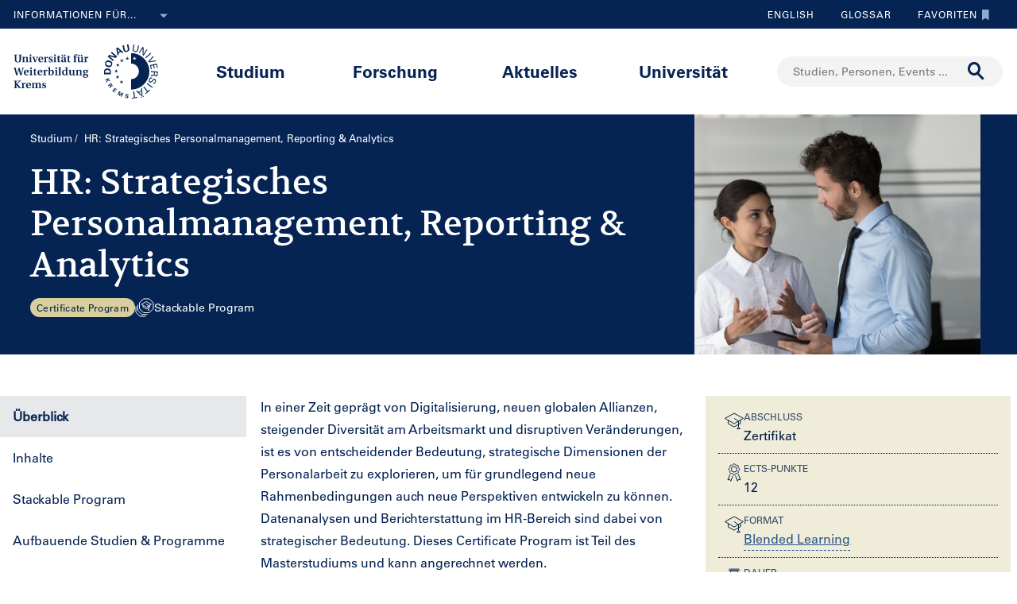

--- FILE ---
content_type: text/html;charset=UTF-8
request_url: https://www.donau-uni.ac.at/de/studium/hrm-2_cp.html
body_size: 19682
content:







<!DOCTYPE html>

<html lang="de">
    <head>
    <!-- Google Tag Manager -->
<script data-cmp-vendor="s905" type="text/plain" class="cmplazyload">(function(w,d,s,l,i){w[l]=w[l]||[];w[l].push({'gtm.start':
new Date().getTime(),event:'gtm.js'});var f=d.getElementsByTagName(s)[0],
j=d.createElement(s),dl=l!='dataLayer'?'&l='+l:'';j.async=true;j.src=
'https://www.googletagmanager.com/gtm.js?id='+i+dl;f.parentNode.insertBefore(j,f);
})(window,document,'script','dataLayer','GTM-5QSKZKZ');</script>
<!-- End Google Tag Manager -->



<meta charset="utf-8">
    <title>HR - Strategisches Personalmanagement - Certificate Program - Universität für Weiterbildung Krems</title>
    <meta name="searchTitle" content="HR - Strategisches Personalmanagement - Certificate Program">
        <meta name="keywords" content="HR, Human Resource Management, Strategisches Personalmanagement, Reporting &amp; Analytics, CP, Certificate Program, Zertifikat, Zertifikatsprogramm, Kurzprogramm, HRM, Personalmanagement, MSc, Stackable, Uni Krems, Donau-Uni, Universität für Weiterbildung Krems">
        <meta name="description" content="Certificate Program, 1 Sem. berufsbegleitend. | Stackable Degree | HRM Weiterbildung">


        <meta property="og:title" content="HR - Strategisches Personalmanagement - Certificate Program">
        <meta property="og:type" content="website">
        <meta property="og:description" content="Certificate Program, 1 Sem. berufsbegleitend. | Stackable Degree | HRM Weiterbildung">
    <meta property="og:url" content="https://www.donau-uni.ac.at/de/studium/hrm-2_cp.html">
        <meta property="og:image" content="https://www.donau-uni.ac.at/.imaging/mte/duk-theme/ogFacebook/dam/Fakultaeten/Wirtschaft-und-Globalisierung/Departments/Wirtschafts-und-Managementwissenschaften/Lehre/Personalmanagement,-Führung-und-Organisation/Imagebild_HRM_I0.jpeg/jcr:content/Imagebild_HRM_II.jpeg">
        <meta property="og:image:type" content="image/jpeg">
        <meta property="og:image:width" content="1200">
        <meta property="og:image:height" content="630">
        <meta property="og:image" content="https://www.donau-uni.ac.at/.imaging/mte/duk-theme/ogWhatsApp/dam/Fakultaeten/Wirtschaft-und-Globalisierung/Departments/Wirtschafts-und-Managementwissenschaften/Lehre/Personalmanagement,-Führung-und-Organisation/Imagebild_HRM_I0.jpeg/jcr:content/Imagebild_HRM_II.jpeg">
        <meta property="og:image:type" content="image/jpeg">
        <meta property="og:image:width" content="400">
        <meta property="og:image:height" content="400">
    <meta property="og:locale" content="de_DE">
        <meta property="og:locale:alternate" content="en_GB">
        <meta name="twitter:card" content="summary">
            <meta name="twitter:title" content="HR - Strategisches Personalmanagement - Certificate Program">
            <meta name="twitter:description" content="Certificate Program, 1 Sem. berufsbegleitend. | Stackable Degree | HRM Weiterbildung">
                <meta name="twitter:image" content="https://www.donau-uni.ac.at/.imaging/mte/duk-theme/ogTwitter/dam/Fakultaeten/Wirtschaft-und-Globalisierung/Departments/Wirtschafts-und-Managementwissenschaften/Lehre/Personalmanagement,-Führung-und-Organisation/Imagebild_HRM_I0.jpeg/jcr:content/Imagebild_HRM_II.jpeg">
<meta content="width=device-width, initial-scale=1.0, minimum-scale=1.0, maximum-scale=2.0" name="viewport">
<link rel="stylesheet" href="/.resources/duk-templates/resources/base.css?v=3ad5bd00-ed37-45e3-988f-bca764f64dc2" />
<link rel="icon" type="image/png" href="/.resources/duk-templates/resources/images/favicon.ico" />

<meta name="duk-indexer-type" content="crawler">
<meta name="duk-page-type" content="study_page">
<meta name="duk-page-tree" content="/de">
<meta name="duk-suggest-cfq" content="crawler_de">
<meta name="validFrom" content="1970-01-01T00:00:00Z">
<meta name="validTo" content="2100-01-01T00:00:00Z">
<style>html{visibility: hidden; opacity: 0;}</style>
<link rel="preload" href="/.resources/duk-templates/resources/fonts/volkhov/volkhov-v17-latin-regular.woff2" as="font" type="font/woff2" crossorigin="anonymous">
<link rel="preload" href="/.resources/duk-templates/resources/fonts/iconfont/iconfont.ttf?fket2c" as="font" type="font/ttf" crossorigin="anonymous">
<link rel="preload" href="/.resources/duk-templates/resources/fonts/univers/UniversLTW04-55Roman.woff2" as="font" type="font/woff2" crossorigin="anonymous">
<link rel="preload" href="/.resources/duk-templates/resources/fonts/univers/UniversLTW04-57Condensed.woff2" as="font" type="font/woff2" crossorigin="anonymous">
<link rel="preload" href="/.resources/duk-templates/resources/fonts/univers/UniversLTW04-65Bold.woff2" as="font" type="font/woff2" crossorigin="anonymous">
    </head>
    <body>
    <style>
        :root {
            --factboxColor: #726939;
        }
        .color-scheme {
            background-color: #EFECD9 !important;
        }
    </style>
    <!-- Google Tag Manager (noscript) -->
<noscript><iframe title="Google Tag Manager (noscript)" src="https://www.googletagmanager.com/ns.html?id=GTM-5QSKZKZ" height="0" width="0" style="display:none;visibility:hidden" aria-hidden="true"></iframe></noscript>
<!-- End Google Tag Manager (noscript) -->
    <script>window.cmp_setlang = "DE";</script>
    <script>if(!("gdprAppliesGlobally" in window)){window.gdprAppliesGlobally=true}if(!("cmp_id" in window)||window.cmp_id<1){window.cmp_id=0}if(!("cmp_cdid" in window)){window.cmp_cdid="1e47c798caa5"}if(!("cmp_params" in window)){window.cmp_params=""}if(!("cmp_host" in window)){window.cmp_host="b.delivery.consentmanager.net"}if(!("cmp_cdn" in window)){window.cmp_cdn="cdn.consentmanager.net"}if(!("cmp_proto" in window)){window.cmp_proto="https:"}if(!("cmp_codesrc" in window)){window.cmp_codesrc="1"}window.cmp_getsupportedLangs=function(){var b=["DE","EN","FR","IT","NO","DA","FI","ES","PT","RO","BG","ET","EL","GA","HR","LV","LT","MT","NL","PL","SV","SK","SL","CS","HU","RU","SR","ZH","TR","UK","AR","BS"];if("cmp_customlanguages" in window){for(var a=0;a<window.cmp_customlanguages.length;a++){b.push(window.cmp_customlanguages[a].l.toUpperCase())}}return b};window.cmp_getRTLLangs=function(){var a=["AR"];if("cmp_customlanguages" in window){for(var b=0;b<window.cmp_customlanguages.length;b++){if("r" in window.cmp_customlanguages[b]&&window.cmp_customlanguages[b].r){a.push(window.cmp_customlanguages[b].l)}}}return a};window.cmp_getlang=function(j){if(typeof(j)!="boolean"){j=true}if(j&&typeof(cmp_getlang.usedlang)=="string"&&cmp_getlang.usedlang!==""){return cmp_getlang.usedlang}var g=window.cmp_getsupportedLangs();var c=[];var f=location.hash;var e=location.search;var a="languages" in navigator?navigator.languages:[];if(f.indexOf("cmplang=")!=-1){c.push(f.substr(f.indexOf("cmplang=")+8,2).toUpperCase())}else{if(e.indexOf("cmplang=")!=-1){c.push(e.substr(e.indexOf("cmplang=")+8,2).toUpperCase())}else{if("cmp_setlang" in window&&window.cmp_setlang!=""){c.push(window.cmp_setlang.toUpperCase())}else{if(a.length>0){for(var d=0;d<a.length;d++){c.push(a[d])}}}}}if("language" in navigator){c.push(navigator.language)}if("userLanguage" in navigator){c.push(navigator.userLanguage)}var h="";for(var d=0;d<c.length;d++){var b=c[d].toUpperCase();if(g.indexOf(b)!=-1){h=b;break}if(b.indexOf("-")!=-1){b=b.substr(0,2)}if(g.indexOf(b)!=-1){h=b;break}}if(h==""&&typeof(cmp_getlang.defaultlang)=="string"&&cmp_getlang.defaultlang!==""){return cmp_getlang.defaultlang}else{if(h==""){h="EN"}}h=h.toUpperCase();return h};(function(){var u=document;var v=u.getElementsByTagName;var h=window;var o="";var b="_en";if("cmp_getlang" in h){o=h.cmp_getlang().toLowerCase();if("cmp_customlanguages" in h){for(var q=0;q<h.cmp_customlanguages.length;q++){if(h.cmp_customlanguages[q].l.toUpperCase()==o.toUpperCase()){o="en";break}}}b="_"+o}function x(i,e){var w="";i+="=";var s=i.length;var d=location;if(d.hash.indexOf(i)!=-1){w=d.hash.substr(d.hash.indexOf(i)+s,9999)}else{if(d.search.indexOf(i)!=-1){w=d.search.substr(d.search.indexOf(i)+s,9999)}else{return e}}if(w.indexOf("&")!=-1){w=w.substr(0,w.indexOf("&"))}return w}var k=("cmp_proto" in h)?h.cmp_proto:"https:";if(k!="http:"&&k!="https:"){k="https:"}var g=("cmp_ref" in h)?h.cmp_ref:location.href;var j=u.createElement("script");j.setAttribute("data-cmp-ab","1");var c=x("cmpdesign","cmp_design" in h?h.cmp_design:"");var f=x("cmpregulationkey","cmp_regulationkey" in h?h.cmp_regulationkey:"");var r=x("cmpgppkey","cmp_gppkey" in h?h.cmp_gppkey:"");var n=x("cmpatt","cmp_att" in h?h.cmp_att:"");j.src=k+"//"+h.cmp_host+"/delivery/cmp.php?"+("cmp_id" in h&&h.cmp_id>0?"id="+h.cmp_id:"")+("cmp_cdid" in h?"&cdid="+h.cmp_cdid:"")+"&h="+encodeURIComponent(g)+(c!=""?"&cmpdesign="+encodeURIComponent(c):"")+(f!=""?"&cmpregulationkey="+encodeURIComponent(f):"")+(r!=""?"&cmpgppkey="+encodeURIComponent(r):"")+(n!=""?"&cmpatt="+encodeURIComponent(n):"")+("cmp_params" in h?"&"+h.cmp_params:"")+(u.cookie.length>0?"&__cmpfcc=1":"")+"&l="+o.toLowerCase()+"&o="+(new Date()).getTime();j.type="text/javascript";j.async=true;if(u.currentScript&&u.currentScript.parentElement){u.currentScript.parentElement.appendChild(j)}else{if(u.body){u.body.appendChild(j)}else{var t=v("body");if(t.length==0){t=v("div")}if(t.length==0){t=v("span")}if(t.length==0){t=v("ins")}if(t.length==0){t=v("script")}if(t.length==0){t=v("head")}if(t.length>0){t[0].appendChild(j)}}}var m="js";var p=x("cmpdebugunminimized","cmpdebugunminimized" in h?h.cmpdebugunminimized:0)>0?"":".min";var a=x("cmpdebugcoverage","cmp_debugcoverage" in h?h.cmp_debugcoverage:"");if(a=="1"){m="instrumented";p=""}var j=u.createElement("script");j.src=k+"//"+h.cmp_cdn+"/delivery/"+m+"/cmp"+b+p+".js";j.type="text/javascript";j.setAttribute("data-cmp-ab","1");j.async=true;if(u.currentScript&&u.currentScript.parentElement){u.currentScript.parentElement.appendChild(j)}else{if(u.body){u.body.appendChild(j)}else{var t=v("body");if(t.length==0){t=v("div")}if(t.length==0){t=v("span")}if(t.length==0){t=v("ins")}if(t.length==0){t=v("script")}if(t.length==0){t=v("head")}if(t.length>0){t[0].appendChild(j)}}}})();window.cmp_addFrame=function(b){if(!window.frames[b]){if(document.body){var a=document.createElement("iframe");a.style.cssText="display:none";if("cmp_cdn" in window&&"cmp_ultrablocking" in window&&window.cmp_ultrablocking>0){a.src="//"+window.cmp_cdn+"/delivery/empty.html"}a.name=b;a.setAttribute("title","Intentionally hidden, please ignore");a.setAttribute("role","none");a.setAttribute("tabindex","-1");document.body.appendChild(a)}else{window.setTimeout(window.cmp_addFrame,10,b)}}};window.cmp_rc=function(h){var b=document.cookie;var f="";var d=0;while(b!=""&&d<100){d++;while(b.substr(0,1)==" "){b=b.substr(1,b.length)}var g=b.substring(0,b.indexOf("="));if(b.indexOf(";")!=-1){var c=b.substring(b.indexOf("=")+1,b.indexOf(";"))}else{var c=b.substr(b.indexOf("=")+1,b.length)}if(h==g){f=c}var e=b.indexOf(";")+1;if(e==0){e=b.length}b=b.substring(e,b.length)}return(f)};window.cmp_stub=function(){var a=arguments;__cmp.a=__cmp.a||[];if(!a.length){return __cmp.a}else{if(a[0]==="ping"){if(a[1]===2){a[2]({gdprApplies:gdprAppliesGlobally,cmpLoaded:false,cmpStatus:"stub",displayStatus:"hidden",apiVersion:"2.0",cmpId:31},true)}else{a[2](false,true)}}else{if(a[0]==="getUSPData"){a[2]({version:1,uspString:window.cmp_rc("")},true)}else{if(a[0]==="getTCData"){__cmp.a.push([].slice.apply(a))}else{if(a[0]==="addEventListener"||a[0]==="removeEventListener"){__cmp.a.push([].slice.apply(a))}else{if(a.length==4&&a[3]===false){a[2]({},false)}else{__cmp.a.push([].slice.apply(a))}}}}}}};window.cmp_gpp_ping=function(){return{gppVersion:"1.0",cmpStatus:"stub",cmpDisplayStatus:"hidden",supportedAPIs:["tcfca","usnat","usca","usva","usco","usut","usct"],cmpId:31}};window.cmp_gppstub=function(){var a=arguments;__gpp.q=__gpp.q||[];if(!a.length){return __gpp.q}var g=a[0];var f=a.length>1?a[1]:null;var e=a.length>2?a[2]:null;if(g==="ping"){return window.cmp_gpp_ping()}else{if(g==="addEventListener"){__gpp.e=__gpp.e||[];if(!("lastId" in __gpp)){__gpp.lastId=0}__gpp.lastId++;var c=__gpp.lastId;__gpp.e.push({id:c,callback:f});return{eventName:"listenerRegistered",listenerId:c,data:true,pingData:window.cmp_gpp_ping()}}else{if(g==="removeEventListener"){var h=false;__gpp.e=__gpp.e||[];for(var d=0;d<__gpp.e.length;d++){if(__gpp.e[d].id==e){__gpp.e[d].splice(d,1);h=true;break}}return{eventName:"listenerRemoved",listenerId:e,data:h,pingData:window.cmp_gpp_ping()}}else{if(g==="getGPPData"){return{sectionId:3,gppVersion:1,sectionList:[],applicableSections:[0],gppString:"",pingData:window.cmp_gpp_ping()}}else{if(g==="hasSection"||g==="getSection"||g==="getField"){return null}else{__gpp.q.push([].slice.apply(a))}}}}}};window.cmp_msghandler=function(d){var a=typeof d.data==="string";try{var c=a?JSON.parse(d.data):d.data}catch(f){var c=null}if(typeof(c)==="object"&&c!==null&&"__cmpCall" in c){var b=c.__cmpCall;window.__cmp(b.command,b.parameter,function(h,g){var e={__cmpReturn:{returnValue:h,success:g,callId:b.callId}};d.source.postMessage(a?JSON.stringify(e):e,"*")})}if(typeof(c)==="object"&&c!==null&&"__uspapiCall" in c){var b=c.__uspapiCall;window.__uspapi(b.command,b.version,function(h,g){var e={__uspapiReturn:{returnValue:h,success:g,callId:b.callId}};d.source.postMessage(a?JSON.stringify(e):e,"*")})}if(typeof(c)==="object"&&c!==null&&"__tcfapiCall" in c){var b=c.__tcfapiCall;window.__tcfapi(b.command,b.version,function(h,g){var e={__tcfapiReturn:{returnValue:h,success:g,callId:b.callId}};d.source.postMessage(a?JSON.stringify(e):e,"*")},b.parameter)}if(typeof(c)==="object"&&c!==null&&"__gppCall" in c){var b=c.__gppCall;window.__gpp(b.command,function(h,g){var e={__gppReturn:{returnValue:h,success:g,callId:b.callId}};d.source.postMessage(a?JSON.stringify(e):e,"*")},"parameter" in b?b.parameter:null,"version" in b?b.version:1)}};window.cmp_setStub=function(a){if(!(a in window)||(typeof(window[a])!=="function"&&typeof(window[a])!=="object"&&(typeof(window[a])==="undefined"||window[a]!==null))){window[a]=window.cmp_stub;window[a].msgHandler=window.cmp_msghandler;window.addEventListener("message",window.cmp_msghandler,false)}};window.cmp_setGppStub=function(a){if(!(a in window)||(typeof(window[a])!=="function"&&typeof(window[a])!=="object"&&(typeof(window[a])==="undefined"||window[a]!==null))){window[a]=window.cmp_gppstub;window[a].msgHandler=window.cmp_msghandler;window.addEventListener("message",window.cmp_msghandler,false)}};window.cmp_addFrame("__cmpLocator");if(!("cmp_disableusp" in window)||!window.cmp_disableusp){window.cmp_addFrame("__uspapiLocator")}if(!("cmp_disabletcf" in window)||!window.cmp_disabletcf){window.cmp_addFrame("__tcfapiLocator")}if(!("cmp_disablegpp" in window)||!window.cmp_disablegpp){window.cmp_addFrame("__gppLocator")}window.cmp_setStub("__cmp");if(!("cmp_disabletcf" in window)||!window.cmp_disabletcf){window.cmp_setStub("__tcfapi")}if(!("cmp_disableusp" in window)||!window.cmp_disableusp){window.cmp_setStub("__uspapi")}if(!("cmp_disablegpp" in window)||!window.cmp_disablegpp){window.cmp_setGppStub("__gpp")};</script>

            <a class="nav-target overview" id="Überblick"></a>

        <div class="navigation" role="region" aria-label="Navigationsbereich">
<nav class="accessibility-nav" role="navigation" aria-label="Barrierefreiheit Navigation">
    <ul>
            <li>
                <a href="#mainContent">Zum Hauptinhalt springen</a>
            </li>
            <li>
                <a href="#search">Zur Suchmaske springen</a>
            </li>
            <li>
                <a href="#main-nav">Zur Hauptnavigation springen</a>
            </li>
            <li>
                <a href="#top-nav">Zur Toolnavigation springen</a>
            </li>
    </ul>
</nav>
<nav id="top-nav" class="top-nav" role="navigation" aria-label="Toolnavigation">
    <div class="container">
            <div class="left-top-nav col-lg-6">

    <div class="info-dropdown dropdown">
        <button class="btn btn-primary dropdown-toggle" type="button" data-toggle="dropdown">Informationen für...<em class="icon-ic_Arrow_Down"></em></button>
        <ul class="dropdown-menu">
                <li>


















        <a href="/de/zielgruppen/studieninteressierte.html"
            >
                <em class="icon-ic-arrow-dropdown-right"></em>
            
            <span>Studieninteressierte</span>
            
            <div class="clearfix"></div>
        </a>

</li>
                <li>


















        <a href="/de/zielgruppen/studierende.html"
            >
                <em class="icon-ic-arrow-dropdown-right"></em>
            
            <span>Studierende</span>
            
            <div class="clearfix"></div>
        </a>

</li>
                <li>


















        <a href="/de/zielgruppen/wissenschafterinnen.html"
            >
                <em class="icon-ic-arrow-dropdown-right"></em>
            
            <span>Wissenschafter_innen</span>
            
            <div class="clearfix"></div>
        </a>

</li>
                <li>


















        <a href="/de/aktuelles/presse-medien.html"
            >
                <em class="icon-ic-arrow-dropdown-right"></em>
            
            <span>Presse &amp; Medien</span>
            
            <div class="clearfix"></div>
        </a>

</li>
                <li>


















        <a href="/de/zielgruppen/absolventinnen.html"
            >
                <em class="icon-ic-arrow-dropdown-right"></em>
            
            <span>Absolvent_innen</span>
            
            <div class="clearfix"></div>
        </a>

</li>
                <li>


















        <a href="/de/zielgruppen/besucherinnen.html"
            >
                <em class="icon-ic-arrow-dropdown-right"></em>
            
            <span>Besucher_innen</span>
            
            <div class="clearfix"></div>
        </a>

</li>
                <li>


















        <a href="/de/zielgruppen/mitarbeiterinnen.html"
            >
                <em class="icon-ic-arrow-dropdown-right"></em>
            
            <span>Mitarbeiter_innen</span>
            
            <div class="clearfix"></div>
        </a>

</li>
                <li>


















        <a href="/de/universitaet/organisation/karriereportal.html"
            >
                <em class="icon-ic-arrow-dropdown-right"></em>
            
            <span>Bewerber_innen</span>
            
            <div class="clearfix"></div>
        </a>

</li>
        </ul>
    </div>
            </div>
            <div class="right-top-nav col-lg-6">


                
                <a href="/en/studies.html" class="lang-switch">
                English
                </a>
                


        <a href="/de/glossar.html" class="alphabetical"><span class="visually-hidden">Zum Glossar</span>Glossar</a>


        <a href="/de/services/favorites.html" class="favorite-link overlay-opener" data-src="/de/services/emptyfavoritesoverlaypage.html"><span class="visually-hidden">Zu den Favoriten</span>Favoriten<em class="icon-ic_Bookmark_Idle"></em></a>

            </div>
    </div>
</nav>



<nav id="main-nav" class="main-nav" role="navigation" aria-label="Seiteninhalt">
    <div class="container">
        <div class="left-main-nav col-lg-2 col-sm-5">
            <a title="Universität für Weiterbildung Krems" href="/de.html">
                    <img src="/dam/jcr:54ce3053-4fde-4d50-9e70-1c1a357be660/uwk-logo-dt-blue.svg" alt="Logo - Universität für Weiterbildung Krems" />
            </a>
            <span class="helper"></span>
        </div>
        <div class="mid-main-nav col-lg-7">
            <a href="#" class="go-back">Zurück</a>
            <ul role="menu">
                            <li class="uuid-cae4bcb0-0411-4abc-a873-3e7cd313353c"><a href="/de/studium.html">Studium</a>
                                <ul class="duk-mdd">
                                    <li>
                                        <div class="megadropdown">
                                            <div class="container">
                                                        




<div class="col-lg-3 conn">







        <a class="teaser-outer teaser-outer-hl" href="/de/studium.html" target="_self">









    <div class="teaser  highlight  bg-transparent" >





            <div class="teaser-flex">
        <div class="img-wrapper center">
            <img src="/.imaging/mte/duk-theme/teaser/dam/DUK-Bildwelt/Campus/Teaserbilder/universitaet-fuer-weiterbildung-krems-campus-architektur-5.jpg/jcr:content/universitaet-fuer-weiterbildung-krems-campus-architektur-5.jpg" alt="" title="&copy; Walter Skokanitsch" />
        </div>
                    <div class="content-wrapper">
                            <h3>Weiterbilden an der Universität Krems</h3>
                    </div>

            </div>



    </div>
    </a>






        <a class="teaser-outer teaser-outer-hl" href="/de/studium/studium-suchen.html" target="_self">









    <div class="teaser  highlight  bg-transparent" >





            <div class="teaser-flex">
        <div class="img-wrapper center">
            <img src="/.imaging/mte/duk-theme/teaser/dam/Donau-Uni/Studium/MDD/Stackable-Programs-Weiterbildungsprogramme-UWK-Walter-Skokanitsch.jpg/jcr:content/Stackable-Programs-Weiterbildungsprogramme-UWK-Walter-Skokanitsch.jpg" alt="Imagebild" title="&copy; Walter Skokanitsch" />
        </div>
                    <div class="content-wrapper">
                            <h3>Zur Studiensuche</h3>
                    </div>

            </div>



    </div>
    </a>

</div>

    
    




<div class="col-lg-3 bg-transparent">
        <div class="hline">
            <p>
                    Ihr Studium finden
                    <em class="icon-ic-arrow-right"></em>
            </p>
        </div>


















            <!-- headline -->
            <p  class="">
            
            Nach Themen
            
            
            
            </p>

        <ul class="linkList">

    <li>


















        <a href="/de/studium/studium-suchen.html?scrollheight=0&amp;sorting=ascend&amp;queryStr=&amp;activeSubjects=912c4ab0-37fb-4e26-9ede-45405493f5bb%3B&amp;subjects-header=false&amp;subjects=912c4ab0-37fb-4e26-9ede-45405493f5bb&amp;subsubject-header=true&amp;research-header=false&amp;subresearch-header-1=false&amp;subresearch-header-2=false&amp;format-header=false&amp;lang-header=false&amp;subsubject-header=true&amp;subresearch-header-1=false&amp;subresearch-header-2=false"
            >
            
            <span>Bauen &amp; Umwelt</span>
            
            <div class="clearfix"></div>
        </a>

</li>
    <li>


















        <a href="/de/studium/studium-suchen.html?scrollheight=0&amp;sorting=ascend&amp;queryStr=&amp;activeSubjects=b3c2664f-4d5e-4495-ba48-a3ccf3802f78%3B&amp;subjects-header=false&amp;subjects=b3c2664f-4d5e-4495-ba48-a3ccf3802f78&amp;subsubject-header=true&amp;research-header=false&amp;subresearch-header-1=false&amp;subresearch-header-2=false&amp;format-header=false&amp;lang-header=false&amp;subsubject-header=true&amp;subresearch-header-1=false&amp;subresearch-header-2=false"
            >
            
            <span>Bildung</span>
            
            <div class="clearfix"></div>
        </a>

</li>
    <li>


















        <a href="/de/studium/studium-suchen.html?scrollheight=0&amp;sorting=ascend&amp;queryStr=&amp;activeSubjects=cee7326b-46da-4454-87bf-fdee349ded70%3B&amp;subjects-header=false&amp;subjects=cee7326b-46da-4454-87bf-fdee349ded70&amp;subsubject-header=true&amp;research-header=false&amp;subresearch-header-1=false&amp;subresearch-header-2=false&amp;format-header=false&amp;lang-header=false&amp;subsubject-header=true&amp;subresearch-header-1=false&amp;subresearch-header-2=false"
            >
            
            <span>Digitalisierung &amp; Sensorik</span>
            
            <div class="clearfix"></div>
        </a>

</li>
    <li>


















        <a href="/de/studium/studium-suchen.html?scrollheight=0&amp;sorting=ascend&amp;queryStr=&amp;activeSubjects=4857ea2d-0f3d-4950-99c6-e12ea2f2e43f%3B&amp;subjects-header=false&amp;subjects=4857ea2d-0f3d-4950-99c6-e12ea2f2e43f&amp;subsubject-header=true&amp;research-header=false&amp;subresearch-header-1=false&amp;subresearch-header-2=false&amp;format-header=false&amp;lang-header=false&amp;subsubject-header=true&amp;subresearch-header-1=false&amp;subresearch-header-2=false"
            >
            
            <span>Gesundheit &amp; Medizin</span>
            
            <div class="clearfix"></div>
        </a>

</li>
    <li>


















        <a href="/de/studium/studium-suchen.html?scrollheight=0&amp;sorting=ascend&amp;queryStr=&amp;activeSubjects=f09f6b13-5aa1-41ae-a8b2-91bf37aa1cdf%3B&amp;subjects-header=false&amp;subjects=f09f6b13-5aa1-41ae-a8b2-91bf37aa1cdf&amp;subsubject-header=true&amp;research-header=false&amp;subresearch-header-1=false&amp;subresearch-header-2=false&amp;format-header=false&amp;lang-header=false&amp;subsubject-header=true&amp;subresearch-header-1=false&amp;subresearch-header-2=false"
            >
            
            <span>Kunst &amp; Kultur</span>
            
            <div class="clearfix"></div>
        </a>

</li>
    <li>


















        <a href="/de/studium/studium-suchen.html?scrollheight=0&amp;sorting=ascend&amp;queryStr=&amp;activeSubjects=24bbbfa6-c499-436a-b024-a06998efd076%3B&amp;subjects-header=false&amp;subjects=24bbbfa6-c499-436a-b024-a06998efd076&amp;subsubject-header=true&amp;research-header=false&amp;subresearch-header-1=false&amp;subresearch-header-2=false&amp;format-header=false&amp;lang-header=false&amp;subsubject-header=true&amp;subresearch-header-1=false&amp;subresearch-header-2=false"
            >
            
            <span>Medien &amp; Kommunikation</span>
            
            <div class="clearfix"></div>
        </a>

</li>
    <li>


















        <a href="/de/studium/studium-suchen.html?scrollheight=0&amp;sorting=ascend&amp;queryStr=&amp;activeSubjects=1559274b-4a7b-4319-b80b-42c1a927eec9%3B&amp;subjects-header=false&amp;subjects=1559274b-4a7b-4319-b80b-42c1a927eec9&amp;subsubject-header=true&amp;research-header=false&amp;subresearch-header-1=false&amp;subresearch-header-2=false&amp;format-header=false&amp;lang-header=false&amp;subsubject-header=true&amp;subresearch-header-1=false&amp;subresearch-header-2=false"
            >
            
            <span>Migration &amp; Internationales</span>
            
            <div class="clearfix"></div>
        </a>

</li>
    <li>


















        <a href="/de/studium/studium-suchen.html?scrollheight=0&amp;sorting=ascend&amp;queryStr=&amp;activeSubjects=ba234ff8-f0d2-48ea-86ca-002e3df301fa%3B&amp;subjects-header=false&amp;subjects=ba234ff8-f0d2-48ea-86ca-002e3df301fa&amp;subsubject-header=true&amp;research-header=false&amp;subresearch-header-1=false&amp;subresearch-header-2=false&amp;format-header=false&amp;lang-header=false&amp;subsubject-header=true&amp;subresearch-header-1=false&amp;subresearch-header-2=false"
            >
            
            <span>Psychotherapie &amp; Soziales</span>
            
            <div class="clearfix"></div>
        </a>

</li>
    <li>


















        <a href="/de/studium/studium-suchen.html?scrollheight=0&amp;sorting=ascend&amp;queryStr=&amp;activeSubjects=61143b1e-b2e7-4fc1-b0dd-0c7484bc8fc0%3B&amp;subjects-header=false&amp;subjects=61143b1e-b2e7-4fc1-b0dd-0c7484bc8fc0&amp;subsubject-header=true&amp;research-header=false&amp;subresearch-header-1=false&amp;subresearch-header-2=false&amp;format-header=false&amp;lang-header=false&amp;subsubject-header=true&amp;subresearch-header-1=false&amp;subresearch-header-2=false"
            >
            
            <span>Recht &amp; Verwaltung</span>
            
            <div class="clearfix"></div>
        </a>

</li>
    <li>


















        <a href="/de/studium/studium-suchen.html?scrollheight=0&amp;sorting=ascend&amp;queryStr=&amp;activeSubjects=be9167ee-916d-4591-a68c-2f58a96cea8d%3B&amp;subjects-header=false&amp;subjects=be9167ee-916d-4591-a68c-2f58a96cea8d&amp;subsubject-header=true&amp;research-header=false&amp;subresearch-header-1=false&amp;subresearch-header-2=false&amp;format-header=false&amp;lang-header=false&amp;subsubject-header=true&amp;subresearch-header-1=false&amp;subresearch-header-2=false"
            >
            
            <span>Wirtschaft &amp; Unternehmensführung</span>
            
            <div class="clearfix"></div>
        </a>

</li>


        </ul>

</div>

    
    




<div class="col-lg-3 bg-transparent">
        <div class="hline">
            <p class="mdd-no-headline">
                    
            </p>
        </div>


















            <!-- headline -->
            <p  class="">
            
            Nach Studienvariante
            
            
            
            </p>

        <ul class="linkList">

    <li>


















        <a href="/de/studium/studium-suchen.html?scrollheight=351.20001220703125&amp;queryStr=&amp;subjects-header=false&amp;subsubject-header=false&amp;research-header=false&amp;degrees=PhD&amp;subresearch-header-1=false&amp;subresearch-header-2=false&amp;format-header=false&amp;lang-header=false&amp;subsubject-header=false&amp;subresearch-header-1=false&amp;subresearch-header-2=false"
            >
            
            <span>PhD</span>
            
            <div class="clearfix"></div>
        </a>

</li>
    <li>


















        <a href="/de/studium/studium-suchen.html?scrollheight=0&amp;queryStr=&amp;subjects-header=false&amp;subsubject-header=false&amp;research-header=false&amp;degrees=Master&amp;subresearch-header-1=true&amp;subresearch-header-2=false&amp;format-header=false&amp;lang-header=false&amp;subsubject-header=false&amp;subresearch-header-1=true&amp;subresearch-header-2=false"
            >
            
            <span>Master, MBA, LL.M.</span>
            
            <div class="clearfix"></div>
        </a>

</li>
    <li>


















        <a href="/de/studium/studium-suchen.html?scrollheight=0&amp;queryStr=&amp;subjects-header=false&amp;subsubject-header=false&amp;research-header=false&amp;degrees=Bachelor&amp;subresearch-header-1=false&amp;subresearch-header-2=true&amp;format-header=false&amp;lang-header=false&amp;subsubject-header=false&amp;subresearch-header-1=false&amp;subresearch-header-2=true"
            >
            
            <span>Bachelor</span>
            
            <div class="clearfix"></div>
        </a>

</li>
    <li>


















        <a href="/de/studium/studium-suchen.html?scrollheight=160&amp;queryStr=&amp;subjects-header=false&amp;subsubject-header=true&amp;research-header=false&amp;degrees=Academic+Expert+Program&amp;subresearch-header-1=true&amp;subresearch-header-2=true&amp;format-header=false&amp;lang-header=false&amp;subsubject-header=true&amp;subresearch-header-1=true&amp;subresearch-header-2=true"
            >
            
            <span>Academic Expert Program</span>
            
            <div class="clearfix"></div>
        </a>

</li>
    <li>


















        <a href="/de/studium/studium-suchen.html?scrollheight=0&amp;queryStr=&amp;subjects-header=false&amp;subsubject-header=false&amp;research-header=false&amp;degrees=Certificate+Program&amp;subresearch-header-1=false&amp;subresearch-header-2=false&amp;format-header=false&amp;lang-header=false&amp;subsubject-header=false&amp;subresearch-header-1=false&amp;subresearch-header-2=false"
            >
            
            <span>Certificate Program</span>
            
            <div class="clearfix"></div>
        </a>

</li>
    <li>


















        <a href="/de/studium/studium-suchen.html?scrollheight=145.60000610351562&amp;queryStr=&amp;subjects-header=false&amp;subsubject-header=true&amp;research-header=false&amp;degrees=Micro-Credential+Program&amp;subresearch-header-1=true&amp;subresearch-header-2=true&amp;format-header=false&amp;lang-header=false&amp;subsubject-header=true&amp;subresearch-header-1=true&amp;subresearch-header-2=true"
            >
            
            <span>Micro-Credential Program</span>
            
            <div class="clearfix"></div>
        </a>

</li>
    <li>


















        <a href="/de/studium/studium-suchen.html?scrollheight=163.1999969482422&amp;queryStr=&amp;subjects-header=false&amp;subsubject-header=true&amp;research-header=false&amp;degrees=Seminar&amp;subresearch-header-1=true&amp;subresearch-header-2=true&amp;format-header=false&amp;lang-header=false&amp;subsubject-header=true&amp;subresearch-header-1=true&amp;subresearch-header-2=true"
            >
            
            <span>Seminar</span>
            
            <div class="clearfix"></div>
        </a>

</li>


        </ul>

</div>

    
    




<div class="col-lg-3 empty-subheadline">
        <div class="hline">
            <p>
                    Rund ums Studieren
                    <em class="icon-ic-arrow-right"></em>
            </p>
        </div>














        <ul class="linkList">

    <li>


















        <a href="/de/studium/studienangebot.html"
            >
            
            <span>Studienangebot</span>
            
            <div class="clearfix"></div>
        </a>

</li>
    <li>


















        <a href="/de/studium/studienangebot/stackable-program.html"
            >
            
            <span>Stackable Programs</span>
            
            <div class="clearfix"></div>
        </a>

</li>
    <li>


















        <a href="/de/studium/berufsbegleitend-studieren.html"
            >
            
            <span>Berufsbegleitend studieren</span>
            
            <div class="clearfix"></div>
        </a>

</li>
    <li>


















        <a href="/de/universitaet/service/barrierefrei-studieren.html"
            >
            
            <span>Barrierefrei studieren</span>
            
            <div class="clearfix"></div>
        </a>

</li>
    <li>


















        <a href="/de/studium/studienorganisation.html"
            >
            
            <span>Studienorganisation</span>
            
            <div class="clearfix"></div>
        </a>

</li>
    <li>


















        <a href="/de/studium/studienorganisation/bewerbung.html"
            >
            
            <span>Bewerbung &amp; Zulassung</span>
            
            <div class="clearfix"></div>
        </a>

</li>
    <li>


















        <a href="/de/studium/studienorganisation/stipendien-finanzierung.html"
            >
            
            <span>Stipendien &amp; Finanzierung</span>
            
            <div class="clearfix"></div>
        </a>

</li>
    <li>


















        <a href="/de/universitaet/campus-krems/studieren-in-krems.html"
            >
            
            <span>Studieren in Krems</span>
            
            <div class="clearfix"></div>
        </a>

</li>
    <li>


















        <a href="/de/services/infomaterialbestellung.html"
            >
            
            <span>Infomaterial</span>
            
            <div class="clearfix"></div>
        </a>

</li>
    <li>


















        <a href="/de/studium/haeufige-fragen.html"
            >
            
            <span>Häufige Fragen</span>
            
            <div class="clearfix"></div>
        </a>

</li>


        </ul>

</div>

    
    
                                                                </div><div class="container">
                                                                <div class="col-lg-7 tag-row">





                                                                </div>
                                                <div class="col-lg-5">
                                                    <p class="caption">Universität für Weiterbildung Krems</p>
                                                </div>
                                            </div>
                                        </div>
                                    </li>
                                </ul>
                            </li>
                            <li class="uuid-6319bcbe-ac37-47b6-bb00-63b69e9fdca4"><a href="/de/forschung.html">Forschung</a>
                                <ul class="duk-mdd">
                                    <li>
                                        <div class="megadropdown">
                                            <div class="container">
                                                        




<div class="col-lg-3 conn">







        <a class="teaser-outer teaser-outer-hl" href="/de/aktuelles/news/2018/core-facility-geraete-eroeffnen-neues-methodenspektrum.html" target="_self">









    <div class="teaser  highlight has-tooltip  bg-transparent" >





            <div class="teaser-flex">
        <div class="img-wrapper center">
            <img src="/.imaging/mte/duk-theme/teaser/dam/Donau-Uni/Forschung/MDD/teaser-core-facility-geraete_-_skokanitsch-fotografie.jpg/jcr:content/teaser-core-facility-geraete_-_skokanitsch-fotografie.jpg" alt="Forschung" title="&copy; Walter Skokanitsch" />
        </div>
                    <div class="content-wrapper">
                            <h3>Core Facility</h3>
                            <p>Ger&auml;te er&ouml;ffnen neues Methodenspektrum</p>

                    </div>

            </div>



    </div>
    </a>

</div>

    
    




<div class="col-lg-3 empty-subheadline">
        <div class="hline">
            <p>
                    Schwerpunkte
                    <em class="icon-ic-arrow-right"></em>
            </p>
        </div>














        <ul class="linkList">

    <li>


















        <a href="/de/forschung/forschungsschwerpunkte/weiterbildungsforschung.html"
            >
            
            <span>Bildungstechnologien und Weiterbildungsforschung </span>
            
            <div class="clearfix"></div>
        </a>

</li>
    <li>


















        <a href="/de/forschung/forschungsschwerpunkte/evidenzbasierte-gesundheitsforschung.html"
            >
            
            <span>Evidenzbasierte Gesundheitsforschung</span>
            
            <div class="clearfix"></div>
        </a>

</li>
    <li>


















        <a href="/de/forschung/forschungsschwerpunkte/digitale-transformation-gesundheit-und-innovation.html"
            >
            
            <span>Innovation für kohäsive und nachhaltige Gesellschaften </span>
            
            <div class="clearfix"></div>
        </a>

</li>
    <li>


















        <a href="/de/forschung/forschungsschwerpunkte/kulturelles-erbe.html"
            >
            
            <span>Kulturelles Erbe</span>
            
            <div class="clearfix"></div>
        </a>

</li>
    <li>


















        <a href="/de/forschung/forschungsschwerpunkte/praeventive-und-regenerative-medizin.html"
            >
            
            <span>Präventive und Regenerative Medizin</span>
            
            <div class="clearfix"></div>
        </a>

</li>
    <li>


















        <a href="/de/forschung/forschungsschwerpunkte/transnationale-gesellschaften-und-migration-.html"
            >
            
            <span>Transnationale Gesellschaften und Migration </span>
            
            <div class="clearfix"></div>
        </a>

</li>


        </ul>

</div>

    
    




<div class="col-lg-3 empty-subheadline">
        <div class="hline">
            <p>
                    Projekte &amp; Aktuelles
                    <em class="icon-ic-arrow-right"></em>
            </p>
        </div>














        <ul class="linkList">

    <li>


















        <a href="/de/forschung.html"
            >
            
            <span>Aktuelles aus der Forschung</span>
            
            <div class="clearfix"></div>
        </a>

</li>
    <li>


















        <a href="/de/forschung/forschungshighlights.html"
            >
            
            <span>Forschungshighlights</span>
            
            <div class="clearfix"></div>
        </a>

</li>
    <li>


















        <a href="/de/forschung/fakultaetsuebergreifende-forschungsgruppen.html"
            >
            
            <span>Fakultätsübergreifende Forschungsgruppen</span>
            
            <div class="clearfix"></div>
        </a>

</li>
    <li>


















        <a href="/de/forschung/forschungsdatenbank.html"
            >
            
            <span>Forschungsdatenbank</span>
            
            <div class="clearfix"></div>
        </a>

</li>
    <li>


















        <a href="/de/universitaet/ueber-uns/berichte.html#Wissensbilanz"
            >
            
            <span>Wissensbilanz &amp; Forschungsbericht</span>
            
            <div class="clearfix"></div>
        </a>

</li>


        </ul>

</div>

    
    




<div class="col-lg-3 empty-subheadline">
        <div class="hline">
            <p>
                    PhD-Studien &amp; Services
                    <em class="icon-ic-arrow-right"></em>
            </p>
        </div>














        <ul class="linkList">

    <li>


















        <a href="/de/forschung/servicecenter-fuer-forschungsunterstuetzung-und-transfer.html"
            >
            
            <span>Servicecenter für Forschungsunterstützung und Transfer</span>
            
            <div class="clearfix"></div>
        </a>

</li>
    <li>


















        <a href="/de/forschung/servicecenter-fuer-forschungsunterstuetzung-und-transfer/technologietransfer.html"
            >
            
            <span>Technologietransfer</span>
            
            <div class="clearfix"></div>
        </a>

</li>
    <li>


















        <a href="/de/studium/studienangebot/phd-studien.html"
            >
            
            <span>PhD-Studien</span>
            
            <div class="clearfix"></div>
        </a>

</li>


        </ul>

</div>

    
    
                                                                </div><div class="container">
                                                                <div class="col-lg-7 tag-row">





                                                                </div>
                                                <div class="col-lg-5">
                                                    <p class="caption">Universität für Weiterbildung Krems</p>
                                                </div>
                                            </div>
                                        </div>
                                    </li>
                                </ul>
                            </li>
                            <li class="uuid-4cfef30c-308a-43f5-9f05-9004c7eebf16"><a href="/de/aktuelles.html">Aktuelles</a>
                                <ul class="duk-mdd">
                                    <li>
                                        <div class="megadropdown">
                                            <div class="container">
                                                        




<div class="col-lg-3 conn empty-subheadline">
        <div class="hline">
            <p>
                    News &amp; Veranstaltungen
                    <em class="icon-ic-arrow-right"></em>
            </p>
        </div>














        <ul class="linkList">

    <li>


















        <a href="/de/aktuelles/news.html"
            >
            
            <span>News</span>
            
            <div class="clearfix"></div>
        </a>

</li>
    <li>


















        <a href="/de/aktuelles/veranstaltungen.html"
            >
            
            <span>Veranstaltungen</span>
            
            <div class="clearfix"></div>
        </a>

</li>
    <li>


















        <a href="/de/aktuelles/newsletter.html"
            >
            
            <span>Newsletter</span>
            
            <div class="clearfix"></div>
        </a>

</li>


        </ul>

</div>

    
    




<div class="col-lg-3 empty-subheadline">
        <div class="hline">
            <p>
                    Presse &amp; Medien
                    <em class="icon-ic-arrow-right"></em>
            </p>
        </div>














        <ul class="linkList">

    <li>


















        <a href="/de/aktuelles/presse-medien.html"
            >
            
            <span>Medienarbeit</span>
            
            <div class="clearfix"></div>
        </a>

</li>
    <li>


















        <a href="/de/aktuelles/presse-medien/presseinformationen.html"
            >
            
            <span>Presseinformationen</span>
            
            <div class="clearfix"></div>
        </a>

</li>
    <li>


















        <a href="/de/aktuelles/presse-medien/medienberichte.html"
            >
            
            <span>Medienberichte</span>
            
            <div class="clearfix"></div>
        </a>

</li>
    <li>


















        <a href="/de/aktuelles/presse-medien/pressefotos-und-downloads.html"
            >
            
            <span>Pressefotos &amp; Downloads</span>
            
            <div class="clearfix"></div>
        </a>

</li>
    <li>


















        <a href="/de/aktuelles/presse-medien/pressekontakt.html"
            >
            
            <span>Kontakt</span>
            
            <div class="clearfix"></div>
        </a>

</li>


        </ul>

</div>

    
    




<div class="col-lg-3 empty-subheadline">
        <div class="hline">
            <p>
                    Upgrade
                    <em class="icon-ic-arrow-right"></em>
            </p>
        </div>














        <ul class="linkList">

    <li>


















        <a href="/de/aktuelles/upgrade-das-magazin-fuer-wissen-und-weiterdenken-der-universitaet-fuer-weiterbildung-krems.html"
            >
            
            <span>Über das Magazin</span>
            
            <div class="clearfix"></div>
        </a>

</li>
    <li>


















        <a href="/de/aktuelles/upgrade-das-magazin-fuer-wissen-und-weiterdenken-der-universitaet-fuer-weiterbildung-krems/alle-ausgaben/upgrade-3-4-25-wandel-und-akzente.html"
            >
            
            <span>Aktuelle Ausgabe</span>
            
            <div class="clearfix"></div>
        </a>

</li>
    <li>


















        <a href="/de/aktuelles/upgrade-das-magazin-fuer-wissen-und-weiterdenken-der-universitaet-fuer-weiterbildung-krems/alle-ausgaben.html"
            >
            
            <span>Übersicht aller Ausgaben</span>
            
            <div class="clearfix"></div>
        </a>

</li>
    <li>


















        <a href="/de/aktuelles/upgrade-das-magazin-fuer-wissen-und-weiterdenken-der-universitaet-fuer-weiterbildung-krems.html#upgradebestellung"
            >
            
            <span>Ausgaben bestellen</span>
            
            <div class="clearfix"></div>
        </a>

</li>


        </ul>

</div>

    
    




<div class="col-lg-3">







        <a class="teaser-outer teaser-outer-hl" href="/de/aktuelles/upgrade-das-magazin-fuer-wissen-und-weiterdenken-der-universitaet-fuer-weiterbildung-krems/alle-ausgaben/upgrade-3-4-25-wandel-und-akzente.html" target="_self">









    <div class="teaser  highlight  bg-transparent" >





            <div class="teaser-flex">
        <div class="img-wrapper center">
            <img src="/.imaging/mte/duk-theme/teaser/dam/Donau-Uni/Aktuelles/Upgrade/2025/3-4.25/Header_Upgrade.jpg/jcr:content/Header_Upgrade.jpg" alt="Sujetbild Cover upgrade 3/4.25"  />
        </div>
                    <div class="content-wrapper">
                            <h3>upgrade 3/4.25 – Wandel &amp; Akzente</h3>
                    </div>

            </div>



    </div>
    </a>

</div>

    
    
                                                                </div><div class="container">
                                                                <div class="col-lg-7 tag-row">
                                                                </div>
                                                <div class="col-lg-5">
                                                    <p class="caption">Universität für Weiterbildung Krems</p>
                                                </div>
                                            </div>
                                        </div>
                                    </li>
                                </ul>
                            </li>
                            <li class="uuid-c0dc30ab-4f76-46fd-8cf4-4928b95f3257"><a href="/de/universitaet.html">Universität</a>
                                <ul class="duk-mdd">
                                    <li>
                                        <div class="megadropdown">
                                            <div class="container">
                                                        




<div class="col-lg-3 conn empty-subheadline">
        <div class="hline">
            <p>
                    Auf einen Blick
                    <em class="icon-ic-arrow-right"></em>
            </p>
        </div>














        <ul class="linkList">

    <li>


















        <a href="/de/universitaet.html"
            >
            
            <span>Wir über uns</span>
            
            <div class="clearfix"></div>
        </a>

</li>
    <li>


















        <a href="/de/universitaet/ueber-uns/leitbild-strategie.html"
            >
            
            <span>Leitbild &amp; Strategie</span>
            
            <div class="clearfix"></div>
        </a>

</li>
    <li>


















        <a href="/de/universitaet/ueber-uns/zahlen-fakten.html"
            >
            
            <span>Zahlen &amp; Fakten</span>
            
            <div class="clearfix"></div>
        </a>

</li>
    <li>


















        <a href="/de/universitaet/ueber-uns/berichte.html"
            >
            
            <span>Berichte</span>
            
            <div class="clearfix"></div>
        </a>

</li>
    <li>


















        <a href="/de/universitaet/ueber-uns/geschichte.html"
            >
            
            <span>Geschichte</span>
            
            <div class="clearfix"></div>
        </a>

</li>
    <li>


















        <a href="/de/universitaet/ueber-uns/qualitaetsmanagement.html"
            >
            
            <span>Qualitätsmanagement</span>
            
            <div class="clearfix"></div>
        </a>

</li>


        </ul>

</div>

    
    




<div class="col-lg-3 empty-subheadline">
        <div class="hline">
            <p>
                    Leitung &amp; Struktur
                    <em class="icon-ic-arrow-right"></em>
            </p>
        </div>














        <ul class="linkList">

    <li>


















        <a href="/de/universitaet/organisation.html"
            >
            
            <span>Organisation</span>
            
            <div class="clearfix"></div>
        </a>

</li>
    <li>


















        <a href="/de/universitaet/organisation/rektorat.html"
            >
            
            <span>Rektorat</span>
            
            <div class="clearfix"></div>
        </a>

</li>
    <li>


















        <a href="/de/universitaet/organisation/gremien-organe.html"
            >
            
            <span>Gremien &amp; Organe</span>
            
            <div class="clearfix"></div>
        </a>

</li>
    <li>


















        <a href="/de/universitaet/organisation/universitaetsverwaltung.html"
            >
            
            <span>Universitätsverwaltung</span>
            
            <div class="clearfix"></div>
        </a>

</li>
    <li>


















        <a href="/de/universitaet/organisation/mitarbeiterinnen.html"
            >
            
            <span>Mitarbeiter_innen</span>
            
            <div class="clearfix"></div>
        </a>

</li>
    <li>


















        <a href="/de/universitaet/organisation/satzung.html"
            >
            
            <span>Satzung</span>
            
            <div class="clearfix"></div>
        </a>

</li>
    <li>


















        <a href="/de/universitaet/organisation/organisationsplan.html"
            >
            
            <span>Organisationsplan</span>
            
            <div class="clearfix"></div>
        </a>

</li>
    <li>


















        <a href="/de/universitaet/organisation/mitteilungsblaetter.html"
            >
            
            <span>Mitteilungsblätter</span>
            
            <div class="clearfix"></div>
        </a>

</li>
    <li>


















        <a href="/de/universitaet/organisation/karriereportal.html"
            >
            
            <span>Karriere</span>
            
            <div class="clearfix"></div>
        </a>

</li>


        </ul>

</div>

    
    




<div class="col-lg-3 empty-subheadline">
        <div class="hline">
            <p>
                    FAKULTÄTEN
                    <em class="icon-ic-arrow-right"></em>
            </p>
        </div>














        <ul class="linkList">

    <li>


















        <a href="/de/universitaet/fakultaeten.html"
            >
            
            <span>Überblick</span>
            
            <div class="clearfix"></div>
        </a>

</li>
    <li>


















        <a href="/de/universitaet/fakultaeten/gesundheit-medizin.html"
            >
            
            <span>Gesundheit &amp; Medizin</span>
            
            <div class="clearfix"></div>
        </a>

</li>
    <li>


















        <a href="/de/universitaet/fakultaeten/wirtschaft-globalisierung.html"
            >
            
            <span>Wirtschaft &amp; Globalisierung</span>
            
            <div class="clearfix"></div>
        </a>

</li>
    <li>


















        <a href="/de/universitaet/fakultaeten/bildung-kunst-architektur.html"
            >
            
            <span>Bildung, Kunst &amp; Architektur</span>
            
            <div class="clearfix"></div>
        </a>

</li>


        </ul>

</div>

    
    




<div class="col-lg-3 empty-subheadline">
        <div class="hline">
            <p>
                    Campus &amp; Service
                    <em class="icon-ic-arrow-right"></em>
            </p>
        </div>














        <ul class="linkList">

    <li>


















        <a href="/de/universitaet/campus-krems.html"
            >
            
            <span>Über den Campus Krems</span>
            
            <div class="clearfix"></div>
        </a>

</li>
    <li>


















        <a href="/de/universitaet/campus-krems/campusplan.html"
            >
            
            <span>Campusplan</span>
            
            <div class="clearfix"></div>
        </a>

</li>
    <li>


















        <a href="/de/universitaet/campus-krems/anreise.html"
            >
            
            <span>Anfahrt &amp; Orientierung</span>
            
            <div class="clearfix"></div>
        </a>

</li>
    <li>


















        <a href="/de/universitaet/service/servicecenter-fuer-internationale-beziehungen.html"
            >
            
            <span>International</span>
            
            <div class="clearfix"></div>
        </a>

</li>
    <li>


















        <a href="/de/universitaet/service/bibliothek.html"
            >
            
            <span>Bibliothek &amp; Archiv</span>
            
            <div class="clearfix"></div>
        </a>

</li>
    <li>


















        <a href="/de/universitaet/service/usi-krems.html"
            >
            
            <span>Universitäts-Sportinstitut Krems</span>
            
            <div class="clearfix"></div>
        </a>

</li>
    <li>


















        <a href="/de/universitaet/service/campus-cultur.html"
            >
            
            <span>Campus Cultur</span>
            
            <div class="clearfix"></div>
        </a>

</li>
    <li>


















        <a href="/de/universitaet/service/alumni-club.html"
            >
            
            <span>Alumni</span>
            
            <div class="clearfix"></div>
        </a>

</li>
    <li>


















        <a href="/de/universitaet/uni-shop.html"
            >
            
            <span>Uni-Shop</span>
            
            <div class="clearfix"></div>
        </a>

</li>
    <li>


















        <a href="/de/universitaet/service.html"
            >
            
            <span>Weitere Services</span>
            
            <div class="clearfix"></div>
        </a>

</li>


        </ul>

</div>

    
    
                                                                </div><div class="container">
                                                                <div class="col-lg-7 tag-row">
                                                                </div>
                                                <div class="col-lg-5">
                                                    <p class="caption">Universität für Weiterbildung Krems</p>
                                                </div>
                                            </div>
                                        </div>
                                    </li>
                                </ul>
                            </li>
            </ul>
            <p class="mobile-menu-caption">Universität für Weiterbildung Krems<br/> </p>
        </div>
        <div class="right-main-nav col-lg-3 col-sm-7">
            <div class="search">
                <form method="GET" class="ui-front" action="/de/services/suche.html">

                    <label for="search" class="visually-hidden">Suche nach Stichworten</label>
                    <input type="search" id="search" name="queryStr" autocomplete="on" placeholder="Studien, Personen, Events ..." data-langtree="de" data-contextpath="" data-results-container-id="searchList1" />
                    <button type="submit" tabindex="0" aria-label="Suche durchführen">
                        <em class="icon-ic_Search"></em>
                    </button>
                    <div id="searchList1" class="ui-menu-containers hide">
                        <div class="ui-menu-container for-studies">
                            <p class="title">Suche in Studium</p>
                        </div>
                        <div class="ui-menu-container for-autocomplete">
                                <p class="title">Suche allgemein</p>
                        </div>
                    </div>
                </form>

                <button id="mobile-search-button" class="mobile-only">
                    <span class="visually-hidden">
                        Zur Suchseite
                    </span>
                    <img src="/.resources/duk-templates/resources/images/icons/ic_Search.svg" alt=""/>
                </button>



        <a href="/de/services/favorites.html" class="favorite-link overlay-opener" data-src="/de/services/emptyfavoritesoverlaypage.html"><span class="visually-hidden">Zu den Favoriten</span><em class="icon-ic_Bookmark_Idle"></em></a>


                <a href="#" class="menu-opener"><span class="visually-hidden">Menü öffnen/schließen</span><em class="icon-ic_Burger"></em></a>
            </div>
        </div>
        <div class="mobile-menu">
            <div id="general-search-mobile" role="banner" aria-label="Header">
                <button class="search-close">
                    <img src="/.resources/duk-templates/resources/images/icons/ic-add.svg" />
                </button>
                <div class="container">
                    <h1>Suche</h1>
                    <div class="search">
                        <form method="GET" class="ui-front" action="/de/services/suche.html">
                            <div class="placeholderinput">
                                <input type="search" id="headerSearch" name="queryStr" autocomplete="off" data-langtree="de" data-contextpath="" value="" class="ui-autocomplete-input" data-results-container-id="searchList2">
                                <label for="headerSearch">Suche</label>
                            </div>
                            <button type="submit" tabindex="0" aria-label="Suche durchführen">
                                <em class="icon-ic_Search"></em>
                            </button>
                            <div id="searchList2" class="ui-menu-containers hide">
                                <div class="ui-menu-container for-studies">
                                    <p class="title">Suche in Studium</p>
                                </div>
                                <div class="ui-menu-container for-autocomplete">
                                        <p class="title">Suche allgemein</p>
                                </div>
                            </div>
                        </form>
                    </div>
                </div>
            </div>
            <div class="mobile-menu-scroll">
                <ul>
                            <li><a href="#" aria-expanded="false" data-open="uuid-cae4bcb0-0411-4abc-a873-3e7cd313353c">Studium<em class="icon-ic-arrow-right"></em></a></li>
                            <li><a href="#" aria-expanded="false" data-open="uuid-6319bcbe-ac37-47b6-bb00-63b69e9fdca4">Forschung<em class="icon-ic-arrow-right"></em></a></li>
                            <li><a href="#" aria-expanded="false" data-open="uuid-4cfef30c-308a-43f5-9f05-9004c7eebf16">Aktuelles<em class="icon-ic-arrow-right"></em></a></li>
                            <li><a href="#" aria-expanded="false" data-open="uuid-c0dc30ab-4f76-46fd-8cf4-4928b95f3257">Universität<em class="icon-ic-arrow-right"></em></a></li>
                </ul>
                <div class="mobile-top-nav">
                        <p>

        <a href="/de/glossar.html" class="alphabetical"><span class="visually-hidden">Zum Glossar</span>Glossar</a>
</p>



                <p>
                <a href="/en/studies.html" class="lang-switch">
                English
                </a>
                </p>


    <div class="info-dropdown dropdown init-open">
        <button class="btn btn-primary dropdown-toggle" type="button" data-toggle="dropdown">Informationen für...<em class="icon-ic_Arrow_Down"></em></button>
        <ul class="dropdown-menu">
                <li>


















        <a href="/de/zielgruppen/studieninteressierte.html"
            >
                <em class="icon-ic-arrow-dropdown-right"></em>
            
            <span>Studieninteressierte</span>
            
            <div class="clearfix"></div>
        </a>

</li>
                <li>


















        <a href="/de/zielgruppen/studierende.html"
            >
                <em class="icon-ic-arrow-dropdown-right"></em>
            
            <span>Studierende</span>
            
            <div class="clearfix"></div>
        </a>

</li>
                <li>


















        <a href="/de/zielgruppen/wissenschafterinnen.html"
            >
                <em class="icon-ic-arrow-dropdown-right"></em>
            
            <span>Wissenschafter_innen</span>
            
            <div class="clearfix"></div>
        </a>

</li>
                <li>


















        <a href="/de/aktuelles/presse-medien.html"
            >
                <em class="icon-ic-arrow-dropdown-right"></em>
            
            <span>Presse &amp; Medien</span>
            
            <div class="clearfix"></div>
        </a>

</li>
                <li>


















        <a href="/de/zielgruppen/absolventinnen.html"
            >
                <em class="icon-ic-arrow-dropdown-right"></em>
            
            <span>Absolvent_innen</span>
            
            <div class="clearfix"></div>
        </a>

</li>
                <li>


















        <a href="/de/zielgruppen/besucherinnen.html"
            >
                <em class="icon-ic-arrow-dropdown-right"></em>
            
            <span>Besucher_innen</span>
            
            <div class="clearfix"></div>
        </a>

</li>
                <li>


















        <a href="/de/zielgruppen/mitarbeiterinnen.html"
            >
                <em class="icon-ic-arrow-dropdown-right"></em>
            
            <span>Mitarbeiter_innen</span>
            
            <div class="clearfix"></div>
        </a>

</li>
                <li>


















        <a href="/de/universitaet/organisation/karriereportal.html"
            >
                <em class="icon-ic-arrow-dropdown-right"></em>
            
            <span>Bewerber_innen</span>
            
            <div class="clearfix"></div>
        </a>

</li>
        </ul>
    </div>
                </div>
            </div>
            <p class="mobile-menu-caption">Universität für Weiterbildung Krems<br/> </p>
        </div>
    </div>
</nav>        </div>






    <div class="mailPageToForm">
        <form id="mailPageToForm" >
            <input type="hidden" id="pagetitle" name="pagetitle" data-form-target="pagetitle" value="HR: Strategisches Personalmanagement, Reporting &amp; Analytics" />
            <input type="hidden" id="pageurl" name="pageurl" data-form-target="pageurl" value="www.donau-uni.ac.at/de/studium/hrm-2_cp.html" />
            <input type="hidden" id="uuid" name="uuid" data-form-target="uuid" value="648b6d4a-d822-4ea3-8c94-0e175e34de7f" />
            <button id="mailPageToFormSubmit" type="submit" class="overlay-opener" data-src="/de/forms/pagemailto.html">
                <span class="visually-hidden">Seite per Email senden</span>
            </button>
        </form>
    </div>









    <div class="tab-nav">
        <div class="stickyheader">
            <h1>HR: Strategisches Personalmanagement, Reporting & Analytics</h1>
        </div>
    </div>
<div class="header header--refined">
    <div class="container">
        <div class="row">
            <div class="col-lg-8">

<nav id="breadcrumb" class="breadcrumb" role="navigation" aria-label="Breadcrumb Navigation">
    <ul>
                <li><a href="/de/studium.html">Studium</a></li>
                <li>
                        <span>HR: Strategisches Personalmanagement, Reporting & Analytics</span>
                </li>
    </ul>
    <div class="breadcrumb-crawler" style="display: none;">Studium / HR: Strategisches Personalmanagement, Reporting & Analytics</div>
</nav>
                <h1>
                    HR: Strategisches Personalmanagement, Reporting & Analytics
                </h1>
                <div class="info">
                        <div class="tag-container">
                            <span class="tag" style="background-color: #D8CF9F">Certificate Program</span>
                        </div>
                        <div class="program">
                                <img class="" src="/dam/jcr:4c65e90f-18f4-47cd-beeb-2fe88eb36103/Stackability-weiss.svg" alt="" />
                                <span>Stackable Program</span>
                        </div>
                </div>
            </div>
                <div class="header-img-container col-lg-4">
                    <div class="header-img" style="background-image: url('/.imaging/mte/duk-theme/headerBannerSmall/dam/Fakultaeten/Wirtschaft-und-Globalisierung/Departments/Wirtschafts-und-Managementwissenschaften/Lehre/Personalmanagement,-Führung-und-Organisation/Imagebild_HRM_I0.jpeg/jcr:content/Imagebild_HRM_II.jpeg');" alt=""></div>
                </div>
        </div>
    </div>
</div>






		<main id="mainContent" role="main" aria-label="Seiteninhalt">


<div class="main study">

<aside class="sticky">
    <nav class="sticky-navigation sub-nav">
        <button class="item"
                id="sticky-navigation-accordion"
                aria-controls="sticky-navigation-content"
                aria-expanded="false"
                aria-disabled="true"
        >
            <span>Überblick</span>
            <img src="/.resources/duk-templates/resources/images/icons/ic-burger-arrow.svg" />
        </button>
        <ul id="sticky-navigation-content" role="region" aria-labelledby="sticky-navigation-accordion">
            <li>
                <a class="item selected" href="#Überblick">
                    Überblick
                </a>
            </li>
                        <li>
                            <a class="item" href="#inhalte">
                                Inhalte
                            </a>
                        </li>
                        <li>
                            <a class="item" href="#stackable-program">
                                Stackable Program
                            </a>
                        </li>
                        <li>
                            <a class="item" href="#aufbauende-studien--programme">
                                Aufbauende Studien & Programme
                            </a>
                        </li>
                        <li>
                            <a class="item" href="#studienleitung">
                                Studienleitung
                            </a>
                        </li>
                        <li>
                            <a class="item" href="#downloads">
                                Downloads
                            </a>
                        </li>
                        <li>
                            <a class="item" href="#bewerbung">
                                Bewerbung
                            </a>
                        </li>
        </ul>
    </nav>
</aside>
    <div class="container">








                <div class="row studie-intro-container"  >
                    <div class="col-lg-5 col-lg-push-7 h-unset">



                <div class="factbox" style="background: #EFECD9">
                    <ul>



                            <li>
                                        <img class="" src="/dam/jcr:d7de7d46-2e64-4f02-b8c6-3d4f012253c8/Abschluss-blau.svg" alt="" />
                                <div class="factbox__content">
                                        <h5>Abschluss</h5>
                                            <p>
                                                Zertifikat
                                            </p>
                                </div>
                            </li>



                            <li>
                                        <img class="" src="/dam/jcr:580b8057-401c-496e-83d5-94d86e1e6971/ECTS-Punkte-blau.svg" alt="" />
                                <div class="factbox__content">
                                        <h5>ECTS-Punkte</h5>
                                            <p>
                                                12
                                            </p>
                                </div>
                            </li>



                            <li>
                                        <img class="" src="/dam/jcr:1be171dd-9311-4909-9596-d3f91cbf133a/Format-blau.svg" alt="" />
                                <div class="factbox__content">
                                        <h5>Format</h5>
                                            <p>
                                                <a class="glossar-entity" data-uuid="502fe6d6-bb36-4b5d-9598-f958ad2984e9"><span>Blended Learning</span></a>
                                            </p>
                                </div>
                            </li>



                            <li>
                                        <img class="" src="/dam/jcr:b1b946cf-3b10-4a62-910e-e89dfe00839a/Dauer-blau.svg" alt="" />
                                <div class="factbox__content">
                                        <h5>Dauer</h5>
                                            <p>
                                                1 Semester, berufsbegleitend
                                            </p>
                                            <p>
                                                
                                            </p>
                                </div>
                            </li>



                            <li>
                                        <img class="" src="/dam/jcr:9b609e85-1abe-4166-9fda-62bb771d0d87/Studienstart-blau.svg" alt="" />
                                <div class="factbox__content">
                                        <h5>Start</h5>
                                            <p>
                                                1. März 2026
                                            </p>
                                </div>
                            </li>



                            <li>
                                        <img class="" src="/dam/jcr:56e8f0ea-2a86-49d8-8180-e2767e87320c/Kosten-blau.svg" alt="" />
                                <div class="factbox__content">
                                        <h5>Kosten</h5>
                                            <p>
                                                <span class="coursefee">EUR 1.950,--</span>
                                            </p>
                                </div>
                            </li>



                            <li>
                                        <img class="" src="/dam/jcr:aa37e554-8bbd-46d7-b2a0-c93021bc6e86/Zulassungsvoraussetzungen-blau.svg" alt="" />
                                <div class="factbox__content">
                                        <h5>Zulassungsvoraussetzungen</h5>
                                            <p>
                                                Berufliche Qualifikation oder Berufserfahrung
                                            </p>
                                </div>
                            </li>



                            <li>
                                        <img class="" src="/dam/jcr:74a32f89-7566-4754-bef4-483341a71cbb/Sprache-blau.svg" alt="" />
                                <div class="factbox__content">
                                        <h5>Sprache</h5>
                                            <p>
                                                Deutsch
                                            </p>
                                </div>
                            </li>



                            <li>
                                        <img class="" src="/dam/jcr:989f5acf-dbf5-49e3-b50a-432007f94fa7/Verordnung-blau.svg" alt="" />
                                <div class="factbox__content">
                                        <h5>Verordnung (Curriculum)</h5>
                                            <p>
                                                <a class="factbox-icon-link" href='/dam/jcr:82b13e78-8d3d-4900-b9ff-1cce2d3ede07/Curriculum-HR-Strategisches-Personalmanagement-Reporting-and-Analytics-CP-MB-2025-31.pdf#page=null' target='_blank'><span>Curriculum (PDF | 142 KB)</span></a>
                                            </p>
                                </div>
                            </li>



                            <li>
                                        <img class="" src="/dam/jcr:40968873-6640-4dc1-8a6c-9c8e149ccccb/Stackability-blau.svg" alt="" />
                                <div class="factbox__content">
                                            <p>
                                                <a class="glossar-entity" data-uuid="c9fe95e3-fa20-4a45-a52d-b80dea0fffad">Stackable Program</a>
                                            </p>
                                </div>
                            </li>
                    </ul>

        <div class="cta-button-container">
            <a class="cta button"  href="/de/studium/studienorganisation/bewerbung.html" target="_blank" role="button" style="background-color: #4572A5">
                Details zur Bewerbung
                <em class="icon-ic-arrow-right"></em>
            </a>
        </div>
                </div>
                        </div>

                    <div class="col-lg-7 col-lg-pull-5 h-unset">

                <div class="row no-margin"  >
                    <div class="col-lg-12 h-unset">

                <div class="mobile-header-img-container">
                    <img class="mobile-header-img" src="/.imaging/mte/duk-theme/headerBannerSmall/dam/Fakultaeten/Wirtschaft-und-Globalisierung/Departments/Wirtschafts-und-Managementwissenschaften/Lehre/Personalmanagement,-Führung-und-Organisation/Imagebild_HRM_I0.jpeg/jcr:content/Imagebild_HRM_II.jpeg"/>
                </div>


            <div class="info-text-container">
                <div class="info-text">
                    <div class="richtext">In einer Zeit geprägt von Digitalisierung, neuen globalen Allianzen, steigender Diversität am Arbeitsmarkt und disruptiven Veränderungen, ist es von entscheidender Bedeutung, strategische Dimensionen der Personalarbeit zu explorieren, um für grundlegend neue Rahmenbedingungen auch neue Perspektiven entwickeln zu können. Datenanalysen und Berichterstattung im HR-Bereich sind dabei von strategischer Bedeutung. Dieses Certificate Program ist Teil des Masterstudiums und kann angerechnet werden.<br/></div>
                </div>
                <div class="read-more-container">
                    <div class="richtext"></div>
                    <button href="#" class="read-more">Weiterlesen</button>
                </div>
            </div>
                        </div>

                    <div class="col-lg-12 col-md-12 col-sm-12">




        <div class="quotation quotation--handwritten normal right">
            <div class="quote">
                    <div class="person-img">
                        <div>
                            <img src="/.imaging/mte/duk-theme/studyPageRefinedquotationLeft/dam/MitarbeiterInnen/J-L/Kienast_Werner.jpg/jcr:content/Kienast_Werner.jpg" alt="Werner Kienast" title="&copy; Andrea Reischer" />
                        </div>
                    </div>
                    <p class="quote-text">
                        Die Zukunft der Arbeit können wir in manchen Bereichen bereits erahnen. Entscheidungen unter Unsicherheit werden uns aber auf lange Sicht belgleiten. 
                    </p>
                    <h5 class="quote-person">
                        Dr.<br/>Werner Kienast, MBA
                    </h5>
                    <p class="quote-person-description">
                        Studienleitung
                    </p>
            </div>
        </div>
                        </div>
                </div>

                        </div>
                </div>











<div class="row gridsystem">









    <div class="col-lg-4">












<div class="event-teaser" style="background-color: #EFECD9;" >
        <div class="event-teaser__section">
                <h3>Info-Veranstaltung</h3>
                <p>
                    über unsere aktuellen Masterstudien sowie Kurzprogramme (Certificate Programs)
                </p>
        </div>
        <div class="event-teaser__section event-teaser__section--next-event">
            <h4>Termin</h4>




                    <p>29.01.2026, 14:00</p>
        </div>
        <div class="event-teaser__section">
    <div class="content-wrapper">

        <a class="button overlay-opener"  data-src="/de/universitaet/fakultaeten/wirtschaft-globalisierung/departments/wirtschafts-und-managementwissenschaften/news-veranstaltungen/veranstaltungen/2025/msc-info-session/anmeldung-ois-msc-ce.html" href="#" role="button" aria-label="Jetzt anmelden">
                Jetzt anmelden
                <em class="icon-ic-next"></em>
            </a>
    </div>
        </div>
</div>












        <div class="linkList">

    


















        <a href="/de/universitaet/fakultaeten/wirtschaft-globalisierung/departments/wirtschafts-und-managementwissenschaften/news-veranstaltungen/veranstaltungen/2025/msc-info-session.html"
            ><div>
                <em class="icon-ic-arrow-dropdown-right"></em>
            </div><div>
            <span>Info-Session-Programm</span>
            </div><div></div>
        </a>




        </div>


    </div>









    <div class="col-lg-8">






<div class="study-contact is-in-column-layout">
    <h3>Haben Sie Fragen?</h3>
    <p>Wir beraten Sie gerne, ob unverbindlicher CV-Check, Fragen zum Studienprogramm oder der Organisation. Senden Sie uns ein Email oder rufen Sie uns an!</p>

            <div class="study-contact__person">















        <div class="peoplePicker peoplePicker--refined">
            <div class="peoplePicker--refined__person">
                <div class="peoplePicker--refined__person__wrapper">
                            <div class="peoplePicker--refined__person__image">
                                <img src="/dam/jcr:e5e1878b-b6ae-4ef6-b6bb-f6c2f33f486d/Gruber_birgit.jpg" alt="Birgit Gruber" title="&copy; Andrea Reischer" />
                            </div>
                        <div class="peoplePicker--refined__person__info">
                            <h4>        <a href="/de/universitaet/organisation/mitarbeiterinnen/person/4294993192">Birgit Gruber</a>
</h4>
                                <p>Organisationsassistenz</p>
                        </div>
                </div>
                    <div>

                                <div class="peoplePicker--refined__person__cta">
                                    <a href="mailto:birgit.gruber@donau-uni.ac.at">
                                        <span><img src="/.resources/duk-templates/resources/images/icons/Kontaktbox email.svg" alt=""/></span>
                                        birgit.gruber@donau-uni.ac.at
                                    </a>
                                </div>
                                <div class="peoplePicker--refined__person__cta">
                                    <a href="tel:+432732893-2120">
                                        <span><img src="/.resources/duk-templates/resources/images/icons/Kontaktbox.svg" alt=""/></span>
                                        +43 2732 893-2120
                                    </a>
                                </div>


                    </div>
            </div>
            <div class="clearfix"></div>
        </div>
            </div>

        <div class="row gridsystem">
            <div class="col-lg-6">
        <div class="cta-button-container request-study-cta">
            <input data-form-target="contact-component-uuid" value="9904811c-a7a7-4d43-90a0-46fb807a6ce3" type="hidden">
            <a class="button overlay-opener"  data-src="/de/forms/contactform.html" href="#" role="button" aria-label="Zum Kontaktformular">
                Zum Kontaktformular
                <em class="icon-ic-arrow-right"></em>
            </a>
        </div>
            </div>
        </div>
</div>


    </div>
</div><!-- end of row... -->














                <div class="row no-margin no-margin "  >
                    <div class="col-lg-12 col-md-12 col-sm-12">
            <!-- headline -->
            <h2 id="inhalte" class="hl nav-target">
            <span class="">
            Inhalte
            
            </span>
            
            </h2>
                        </div>
                </div>









                <div class="row no-margin"  >
                    <div class="col-lg-2"></div>
                    <div class="col-lg-8">


                    <div class="operation-picker accordion">

                                <button class="operation-picker-headline"
                                id="hash1"
                                aria-controls="hash2"
                                aria-expanded="false">
                                    <h3>Strategisches HR-Management & Zukunft der Arbeit</h3>
                                <em class="icon-ic-arrow-up"></em>
                                </button>

                        <div class="operation-picker-content"
                            id="hash2"
                            role="region"
                            aria-labelledby="hash1"
                            inert
                        >

                            <div class="operation-picker-content__header">
                                <span>ECTS</span>
                            </div>




                                    <ul>
                                                            <!-- Infoblock Module -->
                                                            <li class="module">
                                                                <button
                                                                        class="module__button"
                                                                        id="hash1"
                                                                        aria-controls="hash2"
                                                                        aria-expanded="false"
                                                                >

                                                                    <div>
                                                                        <h6 aria-label="Strategische Dimensionen im HR-Management 3 ECTS">Strategische Dimensionen im HR-Management</h6>
                                                                    </div>


                                                                        <span aria-hidden="true">3</span>

                                                                </button>

                                                            </li>

                                                            <!-- Infoblock Module -->
                                                            <li class="module">
                                                                <button
                                                                        class="module__button"
                                                                        id="hash1"
                                                                        aria-controls="hash2"
                                                                        aria-expanded="false"
                                                                >

                                                                    <div>
                                                                        <h6 aria-label="Zukunft der Arbeit & Diversity 3 ECTS">Zukunft der Arbeit & Diversity</h6>
                                                                    </div>


                                                                        <span aria-hidden="true">3</span>

                                                                </button>

                                                            </li>

                                    </ul>
                        </div>
                    </div>

                        </div>
                </div>

                <div class="row no-margin"  >
                    <div class="col-lg-2"></div>
                    <div class="col-lg-8">


                    <div class="operation-picker accordion">

                                <button class="operation-picker-headline"
                                id="hash1"
                                aria-controls="hash2"
                                aria-expanded="false">
                                    <h3>HR: Analytics, Reporting & Best Practices</h3>
                                <em class="icon-ic-arrow-up"></em>
                                </button>

                        <div class="operation-picker-content"
                            id="hash2"
                            role="region"
                            aria-labelledby="hash1"
                            inert
                        >

                            <div class="operation-picker-content__header">
                                <span>ECTS</span>
                            </div>




                                    <ul>
                                                            <!-- Infoblock Module -->
                                                            <li class="module">
                                                                <button
                                                                        class="module__button"
                                                                        id="hash1"
                                                                        aria-controls="hash2"
                                                                        aria-expanded="false"
                                                                >

                                                                    <div>
                                                                        <h6 aria-label="HR-Reporting & People Analytics 3 ECTS">HR-Reporting & People Analytics</h6>
                                                                    </div>


                                                                        <span aria-hidden="true">3</span>

                                                                </button>

                                                            </li>

                                                            <!-- Infoblock Module -->
                                                            <li class="module">
                                                                <button
                                                                        class="module__button"
                                                                        id="hash1"
                                                                        aria-controls="hash2"
                                                                        aria-expanded="false"
                                                                >

                                                                    <div>
                                                                        <h6 aria-label="HR Best Practices 3 ECTS">HR Best Practices</h6>
                                                                    </div>


                                                                        <span aria-hidden="true">3</span>

                                                                </button>

                                                            </li>

                                    </ul>
                        </div>
                    </div>

                        </div>
                </div>














                <div class="row "  >
                    <div class="col-lg-2 visible-lg-block"></div>
                    <div class="col-lg-8 col-md-12 col-sm-12">

        <div class="linkList">

    


















        <a href="/dam/jcr:5d1af514-b496-420b-8415-5a09426e4ecd/Termine%20f%C3%BCr%20Studierende_CP-HR2_SHRM_SS26_Stand%20August%202025.pdf" target="_blank"
            class="cta department">
            <em class="icon-ic_CTA"><em class="path1"></em><em class="path2"></em></em>
            <span>Terminübersicht</span>
        </a>


    


















        <a href="/dam/jcr:8de530b2-4f65-41cf-9f41-50e7247da378/Kursbeschreibungen_CP%20HR-II_Home%20Page_2025.pdf" target="_blank"
            class="cta department">
            <em class="icon-ic_CTA"><em class="path1"></em><em class="path2"></em></em>
            <span>Kursbeschreibung</span>
        </a>




        </div>
                        </div>
                        <div class="col-lg-2 visible-lg-block"></div>
                </div>

















                <div class="row no-margin "  >
                    <div class="col-lg-12 col-md-12 col-sm-12">
            <!-- headline -->
            <h2  class="hl">
            <span class="">
            Vorteile
            
            </span>
            
            </h2>
                        </div>
                </div>

                <div class="row "  >
                    <div class="col-lg-2 visible-lg-block"></div>
                    <div class="col-lg-8 col-md-12 col-sm-12">
    <div class="richtext has-tooltip">
        <ol class="colored-numbers">
	<li><span><span><span><span><strong><span><span>Weiterbildung auf h&ouml;chstem Niveau</span></span></strong><span><span>: Alle Kurse und Module sind auf Master-Level. </span></span></span></span></span></span></li>
	<li><span><span><span><span><span><span><strong>70% Distance Learning | 30% On Campus</strong></span></span></span></span></span></span><strong>: </strong><br />
	<span><span><span><span><span>Sie profitieren von einer Kombination aus E-Learning-Einheiten und Pr&auml;senzphasen am Campus.</span></span></span></span></span></li>
	<li><span><span><span><span><strong><span><span>Lernen f&uuml;r die Zukunft</span></span></strong><span><span>: Kein Bulimie-Lernen f&uuml;r Pr&uuml;fungen. Wir unterst&uuml;tzen ein nachhaltiges Verst&auml;ndnis von zentralen Lernergebnissen. </span></span></span></span></span></span></li>
	<li><span><span><span><span><span><span><strong>Praxisorientiertes Lernen</strong> in kleinen Gruppen mit renommierten und erfahrenen Vortragenden</span></span></span></span></span></span></li>
	<li><strong>In Etappen studieren:</strong> &Uuml;ber dieses Programm k&ouml;nnen Sie bis zum <strong>HR-Master</strong> gelangen, sofern die Zulassungsvoraussetzungen erf&uuml;llt sind.</li>
</ol>

    </div>
                        </div>
                        <div class="col-lg-2 visible-lg-block"></div>
                </div>














                <div class="row no-margin no-margin "  >
                    <div class="col-lg-12 col-md-12 col-sm-12">
            <!-- headline -->
            <h2 id="stackable-program" class="hl nav-target">
            <span class="">
            Stackable Program
            
            </span>
            
            </h2>
                        </div>
                </div>


















                <div class="row half-margin"  >
                    <div class="col-lg-2 visible-lg-block"></div>
                    <div class="col-lg-8 col-md-12 col-sm-12">
    <div class="richtext has-tooltip">
        <p><span>Unsere Programme und Studien sind modular aufgebaut und lassen sich miteinander kombinieren. Daraus ergeben sich viele M&ouml;glichkeiten bis hin zum Masterabschluss.</span></p>

<p><span><span><span><span><span><span><img alt="CP-AEP-Master" data-hide-cr="false" src="/dam/jcr:90dfc71f-8ac7-43df-a5c3-80ceae1910d3/Stackable-Programs-Grafik-CP-AEP-Master-DE.2024-02-06-16-04-16.jpg" style="height:362px; width:400px" /></span></span></span></span></span></span></p>

    </div>
                        </div>
                        <div class="col-lg-2 visible-lg-block"></div>
                </div>

















                <div class="row "  >
                    <div class="col-lg-2 visible-lg-block"></div>
                    <div class="col-lg-8 col-md-12 col-sm-12">
            <!-- headline -->
            <h3  class="hl">
            <span class="">
            Schritt für Schritt zum Master
            
            </span>
            
            </h3>

    <div class="richtext has-tooltip">
        <p style="margin-left:0cm; margin-right:0cm"><span>Nach diesem Certificate Program k&ouml;nnen Sie weitere CPs im Bereich HR &amp; Personalpsychologie absolvieren.</span></p>

<p style="margin-left:0cm; margin-right:0cm"><span>Sie k&ouml;nnen anschlie&szlig;end auch in das <strong>Master-Studium</strong> &quot;<strong>HR Management &amp; Organisationspsychologie, MSc (CE)</strong>&quot; einsteigen, </span> <span>sofern die Zulassungsvoraussetzungen erf&uuml;llt sind.</span></p>

<p style="margin-left:0cm; margin-right:0cm"><span>Die davor absolvierten Programme werden dabei inhaltlich und finanziell dem Studium angerechnet.</span></p>

    </div>
                        </div>
                        <div class="col-lg-2 visible-lg-block"></div>
                </div>
    <a id="Aufbauend" class="anchor-link" name="Aufbauend" data-jumpmark="#Aufbauend"></a>














                <div class="row no-margin no-margin "  >
                    <div class="col-lg-12 col-md-12 col-sm-12">
            <!-- headline -->
            <h2 id="aufbauende-studien--programme" class="hl nav-target">
            <span class="">
            Aufbauende Studien &amp; Programme
            
            </span>
            
            </h2>
                        </div>
                </div>





                <div class="row "  >
                    <div class="col-lg-2 visible-lg-block"></div>
                    <div class="col-lg-8 col-md-12 col-sm-12">




        <a href="/de/studium/hrm-1_cp.html" target="_blank">









    <div class="teaser teaser--refined background" style="background-color: #726939; color: white; background-image: url('/.imaging/default/dam/Fakultaeten/Wirtschaft-und-Globalisierung/Departments/Wirtschafts-und-Managementwissenschaften/Lehre/HR-Psy-CP-MBA/HR-I_Teaser_Blaufilter.png/jcr:content.png');">







                    <h3>
                        Candidate Experience &amp; Recruiting, CP
                    </h3>

    </div>
    </a>
                        </div>
                        <div class="col-lg-2 visible-lg-block"></div>
                </div>






                <div class="row "  >
                    <div class="col-lg-2 visible-lg-block"></div>
                    <div class="col-lg-8 col-md-12 col-sm-12">




        <a href="/de/studium/personalpsy-2_cp.html" target="_blank">









    <div class="teaser teaser--refined background" style="background-color: #726939; color: white; background-image: url('/.imaging/default/dam/Fakultaeten/Wirtschaft-und-Globalisierung/Departments/Wirtschafts-und-Managementwissenschaften/Lehre/HR-Psy-CP-MBA/PSY-II_Teaser_Blaufilter.png/jcr:content.png');">







                    <h3>
                        Teams, Performance &amp; Resilienz, CP
                    </h3>

    </div>
    </a>
                        </div>
                        <div class="col-lg-2 visible-lg-block"></div>
                </div>






                <div class="row "  >
                    <div class="col-lg-2 visible-lg-block"></div>
                    <div class="col-lg-8 col-md-12 col-sm-12">




        <a href="/de/studium/personalpsy-1_cp.html" target="_blank">









    <div class="teaser teaser--refined background" style="background-color: #726939; color: white; background-image: url('/.imaging/default/dam/Fakultaeten/Wirtschaft-und-Globalisierung/Departments/Wirtschafts-und-Managementwissenschaften/Lehre/HR-Psy-CP-MBA/PSY-I_Teaser_Blaufilter.png/jcr:content.png');">







                    <h3>
                        Arbeitsverhalten und Personalentwicklung, CP
                    </h3>

    </div>
    </a>
                        </div>
                        <div class="col-lg-2 visible-lg-block"></div>
                </div>






                <div class="row "  >
                    <div class="col-lg-2 visible-lg-block"></div>
                    <div class="col-lg-8 col-md-12 col-sm-12">




        <a href="/de/studium/hro-msc.html" target="_blank">









    <div class="teaser teaser--refined background" style="background-color: #726939; color: white; background-image: url('/.imaging/default/dam/Fakultaeten/Wirtschaft-und-Globalisierung/Departments/Wirtschafts-und-Managementwissenschaften/Lehre/HRO-MSc/HRO_Teaser_Blaufilter.png/jcr:content.png');">







                    <h3>
                        HR Management &amp; Organisationspsychologie, MSc (CE)
                    </h3>

    </div>
    </a>
                        </div>
                        <div class="col-lg-2 visible-lg-block"></div>
                </div>















                <div class="row no-margin no-margin "  >
                    <div class="col-lg-12 col-md-12 col-sm-12">
            <!-- headline -->
            <h2 id="studienleitung" class="hl nav-target">
            <span class="">
            Studienleitung
            
            </span>
            
            </h2>
                        </div>
                </div>

















                <div class="row no-margin"  >
                    <div class="col-lg-2 visible-lg-block"></div>
                    <div class="col-lg-8 col-md-12 col-sm-12">












        <div class="peoplePicker peoplePicker--refined contact">
            <div class="peoplePicker--refined__person">
                <div class="peoplePicker--refined__person__wrapper">
                        <div class="peoplePicker--refined__person__image">
                            <img src="/dam/jcr:5e2b7cd9-e2cd-4043-9663-f175eb519f19/Kienast_Werner.jpg" alt="Werner Kienast" title="&copy; Andrea Reischer" />
                        </div>
                    <div class="peoplePicker--refined__person__info">
                        <div class="headline-container">
                        </div>
                        <div class="name-container">
                            <h4>        <a href="/de/universitaet/organisation/mitarbeiterinnen/person/4294993551">Mag. Dr.<br/>Werner Kienast, MBA</a>
</h4>
                        </div>
                    </div>
                </div>
                <div>
                        <div class="peoplePicker--refined__person__cta">
                            <a href="mailto:werner.kienast@donau-uni.ac.at">
                                <span><img src="/.resources/duk-templates/resources/images/icons/Kontaktbox email.svg" alt=""/></span>
                                werner.kienast@donau-uni.ac.at
                            </a>
                        </div>
                        <div class="peoplePicker--refined__person__cta">
                            <a href="tel:+432732893-2135">
                                <span><img src="/.resources/duk-templates/resources/images/icons/Kontaktbox.svg" alt=""/></span>
                                +43 2732 893-2135
                            </a>
                        </div>
                        <div class="peoplePicker--refined__person__cta">
                            <input data-form-target="contact-component-uuid" value="4c03c9f2-1daf-4eda-b420-d56ab4b879c5" type="hidden">
                            <input data-form-target="formtype_contactform_uuid" value="dbec7893-5447-4716-a075-ae09006814c8" type="hidden">
                            <input data-form-target="formtype_contactform_inv" value="" type="hidden">
                            <a href="#" class="overlay-opener" data-src="/de/forms/contactform.html">
                                <span><img src="/.resources/duk-templates/resources/images/icons/Kontaktformular.svg" alt=""/></span>
                                Zum Kontaktformular
                            </a>
                        </div>
                </div>
            </div>

            <div class="clearfix"></div>
        </div>

                        </div>
                        <div class="col-lg-2 visible-lg-block"></div>
                </div>
















                <div class="row no-margin no-margin "  >
                    <div class="col-lg-12 col-md-12 col-sm-12">
            <!-- headline -->
            <h2 id="downloads" class="hl nav-target">
            <span class="">
            Downloads
            
            </span>
            
            </h2>
                        </div>
                </div>


















                <div class="row "  >
                    <div class="col-lg-2 visible-lg-block"></div>
                    <div class="col-lg-8 col-md-12 col-sm-12">

        <div class="linkList">

    


















        <a href="/dam/jcr:82b13e78-8d3d-4900-b9ff-1cce2d3ede07/Curriculum-HR-Strategisches-Personalmanagement-Reporting-and-Analytics-CP-MB-2025-31.pdf" target="_blank" role="button" aria-label="Curriculum PDF | 142 KB"
            ><div>
                    <em class="icon-ic-download"></em>
            </div><div>
            <span>Curriculum</span>
            </div><div>PDF | 142 KB</div>
        </a>


    


















        <a href="/dam/jcr:5d1af514-b496-420b-8415-5a09426e4ecd/Termine%20f%C3%BCr%20Studierende_CP-HR2_SHRM_SS26_Stand%20August%202025.pdf" target="_blank" role="button" aria-label="Terminübersicht PDF | 55 KB"
            ><div>
                    <em class="icon-ic-download"></em>
            </div><div>
            <span>Terminübersicht</span>
            </div><div>PDF | 55 KB</div>
        </a>


    


















        <a href="/dam/jcr:8de530b2-4f65-41cf-9f41-50e7247da378/Kursbeschreibungen_CP%20HR-II_Home%20Page_2025.pdf" target="_blank" role="button" aria-label="Kursbeschreibung PDF | 56 KB"
            ><div>
                    <em class="icon-ic-download"></em>
            </div><div>
            <span>Kursbeschreibung</span>
            </div><div>PDF | 56 KB</div>
        </a>


    


















        <a href="/dam/jcr:f4e23657-dd9b-4fa7-b6a8-1309bde344c1/Anlage-Weiterbildungsstudienbeitrag-CPs%20HR-DBS-2024.pdf" target="_blank" role="button" aria-label="Anlage Weiterbildungsstudienbeitrag PDF | 953 KB"
            ><div>
                    <em class="icon-ic-download"></em>
            </div><div>
            <span>Anlage Weiterbildungsstudienbeitrag</span>
            </div><div>PDF | 953 KB</div>
        </a>




        </div>
                        </div>
                        <div class="col-lg-2 visible-lg-block"></div>
                </div>

















                <div class="row "  >
                    <div class="col-lg-2 visible-lg-block"></div>
                    <div class="col-lg-8 col-md-12 col-sm-12">
            <!-- headline -->
            <h3  class="hl">
            <span class="">
            Weiterbildungsstudienbeitrag
            
            </span>
            
            </h3>

    <div class="richtext has-tooltip">
        <p>Der Weiterbildungsstudienbeitrag f&uuml;r das Certificate Program ist per Einmalzahlung oder semesterweiser Ratenzahlung begleichbar.</p>

    </div>
                        </div>
                        <div class="col-lg-2 visible-lg-block"></div>
                </div>














                <div class="row no-margin no-margin "  >
                    <div class="col-lg-12 col-md-12 col-sm-12">
            <!-- headline -->
            <h2 id="bewerbung" class="hl nav-target">
            <span class="">
            Bewerbung
            
            </span>
            
            </h2>
                        </div>
                </div>

















                <div class="row half-margin"  >
                    <div class="col-lg-2 visible-lg-block"></div>
                    <div class="col-lg-8 col-md-12 col-sm-12">
            <!-- headline -->
            <h3  class="hl">
            <span class="">
            Zulassungsvoraussetzungen
            
            </span>
            
            </h3>

    <div class="richtext has-tooltip">
        <ul>
	<li><span><span><span><span><span>Abgeschlossene Ausbildung auf mindestens <a href="https://www.qualifikationsregister.at/nqr-register/nqr-zuordnungen/" target="_blank">NQR-Niveau IV</a> <strong>oder</strong></span></span></span></span></span></li>
	<li><span><span><span><span><span>mehrj&auml;hrige einschl&auml;gige Berufserfahrung</span></span></span></span></span></li>
</ul>

    </div>
                        </div>
                        <div class="col-lg-2 visible-lg-block"></div>
                </div>

















                <div class="row half-margin"  >
                    <div class="col-lg-2 visible-lg-block"></div>
                    <div class="col-lg-8 col-md-12 col-sm-12">
            <!-- headline -->
            <h3  class="hl">
            <span class="">
            Bewerbungsprozess
            
            </span>
            
            </h3>

    <div class="richtext has-tooltip">
        <ol class="colored-numbers">
	<li>Kontaktaufnahme zur Kl&auml;rung der Erwartungen an das Studium und Pr&uuml;fung der Zulassungsvoraussetzungen</li>
	<li>Online-Bewerbung<br />
	<sub>Bereiten Sie die erforderlichen Formulare, zu finden unter &quot;Downloads&quot; vor. </sub><br />
	<sup>Geben Sie die <strong>Studienkennzahl UM 992 876</strong> im Online-Tool UWKonline ein.</sup></li>
	<li>Aufnahmegespr&auml;ch mit der Studienleitung</li>
	<li>Zulassung zum Studium</li>
</ol>

    </div>
                        </div>
                        <div class="col-lg-2 visible-lg-block"></div>
                </div>














    <div class="container">
                <div class="row "  >
                    <div class="col-lg-2"></div>
                    <div class="col-lg-8">
            <div class="cta card color-scheme" style="background-color: #EFECD9">
    <div class="content-wrapper">
            <h4>Wir freuen uns auf Ihre Bewerbung!</h4>

        <div class="cta-button-container">
            <a class="cta button"  href="/de/studium/studienorganisation/bewerbung.html" target="_blank" role="button" style="background-color: #4572A5">
                Jetzt bewerben
                <em class="icon-ic-arrow-right"></em>
            </a>
        </div>
    </div>
            </div>
                        </div>
                </div>
    </div>



















                <div class="row no-margin "  >
                    <div class="col-lg-2 visible-lg-block"></div>
                    <div class="col-lg-8 col-md-12 col-sm-12">
            <!-- headline -->
            <h2  class="hl">
            <span class="">
            Folgen Sie uns
            
            </span>
            
            </h2>
                        </div>
                        <div class="col-lg-2 visible-lg-block"></div>
                </div>

                <div class="row "  >
                    <div class="col-lg-2 visible-lg-block"></div>
                    <div class="col-lg-8 col-md-12 col-sm-12">

    <div class="socicon">

    














        <a href="https://www.facebook.com/dbskrems" target="_blank"
            >



            <img src="/dam/jcr:696747d1-cd80-426b-a075-1cd5f68b92c4/Logo-Facebook-UWK-65.png" alt="Logo Facebook" title="" class="list-image"/>
        </a>


    














        <a href="https://www.linkedin.com/showcase/37221583 " target="_blank"
            >



            <img src="/dam/jcr:0a90f0ad-b83f-4173-ac5d-3a12b8614eab/Logo-LinkedIn-UWK-65.png" alt="Bild" title="" class="list-image"/>
        </a>


    














        <a href="https://www.instagram.com/dbs.unikrems/" target="_blank"
            >



            <img src="/dam/jcr:11d654c3-8e90-447c-9b1a-0cdfcfd62e1c/Logo-Instagram-UWK-65.png" alt="Bild" title="" class="list-image"/>
        </a>




        </div>
                        </div>
                        <div class="col-lg-2 visible-lg-block"></div>
                </div>
    </div>






        <div class="container">
                <div class="row "  >
                    <div class="col-lg-2 visible-lg-block"></div>
                    <div class="col-lg-8 col-md-12 col-sm-12">
        <div class="taglist">
        <p>Tags</p>
            <ul class="tags">
                    <li>
                <a href="/de/services/tagpage~Danube-Business-School~.html?group=study" >#Danube Business School</a>
                    </li>
                    <li>
                <a href="/de/services/tagpage~Human-Resource-Management~.html?group=study" >#Human Resource Management</a>
                    </li>
                    <li>
                <a href="/de/services/tagpage~MSc~.html?group=study" >#MSc</a>
                    </li>
                    <li>
                <a href="/de/services/tagpage~Personalmanagement-~.html?group=study" >#Personalmanagement </a>
                    </li>
                    <li>
                <a href="/de/services/tagpage~Wirtschaft~.html?group=study" >#Wirtschaft</a>
                    </li>
                    <li>
                <a href="/de/services/tagpage~CP~.html?group=study" >#CP</a>
                    </li>
            </ul>
        </div>
                        </div>
                        <div class="col-lg-2 visible-lg-block"></div>
                </div>
        </div>

        <div id="bottom-actions" class="container">
                <div class="row "  >
                    <div class="col-lg-12 col-md-12 col-sm-12">


    <div class="actions">


                <div tabindex="0" aria-label="Share-Funktion mit Eingabetaste öffnen" class="icon-ic-header-share_noborder socialshare" title="Teilen">
                    <div class="wrapper">
                            <a href="https://www.facebook.com/sharer/sharer.php?u=https%3A%2F%2Fwww.donau-uni.ac.at%2Fde%2Fstudium%2Fhrm-2_cp.html" class="facebook" style="background-color: #3e5b98;" target="_blank">
                                <span class="visually-hidden">Auf facebook teilen</span>
                                    <em class="icon-ic-facebook"></em>
                            </a>
                            <a href="https://x.com/home?status=https%3A%2F%2Fwww.donau-uni.ac.at%2Fde%2Fstudium%2Fhrm-2_cp.html" class="x" style="background-color: #000000;" target="_blank">
                                <span class="visually-hidden">Auf x teilen</span>
                                    <img class="share-icon" src="/.resources/duk-templates/resources/images/icons/logo-x.svg" alt=""/>
                            </a>
                            <a href="whatsapp://send?text=https%3A%2F%2Fwww.donau-uni.ac.at%2Fde%2Fstudium%2Fhrm-2_cp.html" class="whatsapp" style="background-color: #20B038;" target="_blank">
                                <span class="visually-hidden">Auf whatsapp teilen</span>
                                    <em class="icon-ic-whatsapp"></em>
                            </a>
                            <a href="https://www.linkedin.com/shareArticle?mini=true&url=https%3A%2F%2Fwww.donau-uni.ac.at%2Fde%2Fstudium%2Fhrm-2_cp.html&title=&summary=&source=" class="linkedin" style="background-color: #3371b7;" target="_blank">
                                <span class="visually-hidden">Auf linkedin teilen</span>
                                    <em class="icon-ic-linkedin"></em>
                            </a>
                            <a href="https://www.xing-share.com/app/user?op=share;sc_p=xing-share;url=https%3A%2F%2Fwww.donau-uni.ac.at%2Fde%2Fstudium%2Fhrm-2_cp.html" class="xing" style="background-color: #005a60;" target="_blank">
                                <span class="visually-hidden">Auf xing teilen</span>
                                    <em class="icon-ic-xing"></em>
                            </a>
                    </div>
                    <div class="arrow"></div>
                </div>

            <a href="#" class="icon-ic-header-email_noborder mailPageToFormLink" title="Per E-Mail versenden">
                <span class="visually-hidden">Seite per Email senden</span>
            </a>

            <a href="javascript:print();" class="icon-ic-header-print_noborder" title="Drucken">
                <span class="visually-hidden">Seite ausdrucken</span>
            </a>

            <a href="#" class="icon-ic-header-bookmark_noborder toggle-favorite" data-uid="website_648b6d4a-d822-4ea3-8c94-0e175e34de7f" title="Zu Favoriten hinzufügen">
                <span class="visually-hidden">Zu Favoriten hinzufügen</span>
            </a>

    </div>
                        </div>
                </div>
        </div>

    <div class="clearfix"></div>
</div>

<div class="cta back-to-top">
    <a class="button back-to-top" href="#" role="button"> <!-- back-to-top -->
        <span class="visually-hidden">Zum Anfang der Seite</span>
        <em class="icon-ic-tailarrow"></em>
    </a>
</div>
		</main>

        <div id="overlay" class="">
            <div class="blender"></div>
            <div class="inline-content" tabindex="-1"></div>
            <iframe title="Titel" name="iframe1" id="overlayIframe" tabindex="-1"> </iframe>
            <!-- wpxp-dot-loading -->
            <div class="wpxp-dot-loading">
                <div></div>
                <div></div>
                <div></div>
            </div>
            <!-- wpxp-dot-loading -->
        </div>




<div class="tooltip glossary" data-glossary-page="/de/glossar.html" data-glossary-xml="/de/webservice/glossaryentryxml.html" >
    <p class="bold">&nbsp;</p>
    <div class="tt-content"></div>
    <a href="/de/glossar.html">
        Zum Glossar           
        <em class="icon-ic_CTA"><em class="path1"></em><em class="path2"></em></em>
    </a>
</div>


<div id="footer" role="contentinfo" aria-label="Footer">
    <div class="container">
        <div class="row">
<div class="col-lg-3 col-sm-12">

















            <!-- headline -->
            <h3  class="hl">
            <span class="">
            Studium &amp; Forschung
            
            </span>
            
            </h3>

        <ul class="linkList">

    <li>


















        <a href="/de/studium/studienangebot.html"
            >
            
            <span>Studienangebot</span>
            
            <div class="clearfix"></div>
        </a>

</li>
    <li>


















        <a href="/de/studium/berufsbegleitend-studieren.html"
            >
            
            <span>Berufsbegleitend studieren</span>
            
            <div class="clearfix"></div>
        </a>

</li>
    <li>


















        <a href="/de/universitaet/service/barrierefrei-studieren.html"
            >
            
            <span>Barrierefrei studieren</span>
            
            <div class="clearfix"></div>
        </a>

</li>
    <li>


















        <a href="/de/studium/studienorganisation/bewerbung.html"
            >
            
            <span>Bewerbung &amp; Zulassung</span>
            
            <div class="clearfix"></div>
        </a>

</li>
    <li>


















        <a href="/de/universitaet/service/servicecenter-fuer-studierende.html"
            >
            
            <span>Servicecenter für Studierende</span>
            
            <div class="clearfix"></div>
        </a>

</li>
    <li>


















        <a href="/de/forschung/forschungshighlights.html"
            >
            
            <span>Forschungshighlights</span>
            
            <div class="clearfix"></div>
        </a>

</li>
    <li>


















        <a href="/de/forschung/forschungsdatenbank/projekte.html"
            >
            
            <span>Forschungsdatenbank</span>
            
            <div class="clearfix"></div>
        </a>

</li>
    <li>


















        <a href="/de/universitaet/ueber-uns/berichte.html#Wissensbilanz"
            >
            
            <span>Wissensbilanz &amp; Forschungsbericht</span>
            
            <div class="clearfix"></div>
        </a>

</li>
    <li>














</li>


        </ul>

















            <!-- headline -->
            <h3  class="hl">
            <span class="">
            Quicklinks
            
            </span>
            
            </h3>

        <ul class="linkList">

    <li>














        <a href="https://canvaswebapps.donau-uni.ac.at/landing-page" target="_blank"
            >
            
            <span>LMS Canvas</span>
            
            <div class="clearfix"></div>
        </a>

</li>
    <li>














        <a href="https://moodle.donau-uni.ac.at/login/index.php?lang=de" target="_blank"
            >
            
            <span>LMS Moodle</span>
            
            <div class="clearfix"></div>
        </a>

</li>
    <li>














        <a href="https://online.donau-uni.ac.at/DUKonline/webnav.ini" target="_blank"
            >
            
            <span>UWKonline</span>
            
            <div class="clearfix"></div>
        </a>

</li>
    <li>


















        <a href="/de/universitaet/service/tech-support.html" target="_blank"
            >
            
            <span>Tech Support</span>
            
            <div class="clearfix"></div>
        </a>

</li>


        </ul>
</div>
<div class="col-lg-3 col-sm-12">

















            <!-- headline -->
            <h3  class="hl">
            <span class="">
            Aktuelles
            
            </span>
            
            </h3>

        <ul class="linkList">

    <li>


















        <a href="/de/aktuelles.html"
            >
            
            <span>News &amp; Veranstaltungen</span>
            
            <div class="clearfix"></div>
        </a>

</li>
    <li>


















        <a href="/de/aktuelles/presse-medien.html"
            >
            
            <span>Presse &amp; Medien</span>
            
            <div class="clearfix"></div>
        </a>

</li>
    <li>


















        <a href="/de/aktuelles/upgrade-das-magazin-fuer-wissen-und-weiterdenken-der-universitaet-fuer-weiterbildung-krems.html"
            >
            
            <span>Magazin upgrade</span>
            
            <div class="clearfix"></div>
        </a>

</li>
    <li>


















        <a href="/de/universitaet/organisation/mitteilungsblaetter.html"
            >
            
            <span>Mitteilungsblätter</span>
            
            <div class="clearfix"></div>
        </a>

</li>
    <li>


















        <a href="/de/aktuelles/newsletter.html"
            >
            
            <span>Newsletter</span>
            
            <div class="clearfix"></div>
        </a>

</li>
    <li>


















        <a href="/de/universitaet/organisation/karriereportal.html"
            >
            
            <span>Karriere</span>
            
            <div class="clearfix"></div>
        </a>

</li>


        </ul>
</div>
<div class="col-lg-3 col-sm-12">

















            <!-- headline -->
            <h3  class="hl">
            <span class="">
            Universität
            
            </span>
            
            </h3>

        <ul class="linkList">

    <li>


















        <a href="/de/universitaet/ueber-uns.html"
            >
            
            <span>Über uns</span>
            
            <div class="clearfix"></div>
        </a>

</li>
    <li>


















        <a href="/de/universitaet/fakultaeten.html"
            >
            
            <span>Fakultäten</span>
            
            <div class="clearfix"></div>
        </a>

</li>
    <li>


















        <a href="/de/universitaet/service.html"
            >
            
            <span>Service</span>
            
            <div class="clearfix"></div>
        </a>

</li>
    <li>


















        <a href="/de/universitaet/service/bibliothek.html"
            >
            
            <span>Bibliothek &amp; Archiv</span>
            
            <div class="clearfix"></div>
        </a>

</li>
    <li>


















        <a href="/de/universitaet/campus-krems.html"
            >
            
            <span>Über den Campus Krems</span>
            
            <div class="clearfix"></div>
        </a>

</li>
    <li>


















        <a href="/de/universitaet/service/usi-krems.html"
            >
            
            <span>Universitäts-Sportinstitut Krems</span>
            
            <div class="clearfix"></div>
        </a>

</li>
    <li>


















        <a href="/de/universitaet/service/campus-cultur.html"
            >
            
            <span>Campus Cultur</span>
            
            <div class="clearfix"></div>
        </a>

</li>
    <li>


















        <a href="/de/universitaet/service/alumni-club.html"
            >
            
            <span>Alumni</span>
            
            <div class="clearfix"></div>
        </a>

</li>
    <li>


















        <a href="/de/universitaet/uni-shop.html"
            >
            
            <span>Uni-Shop</span>
            
            <div class="clearfix"></div>
        </a>

</li>
    <li>


















        <a href="/de/studium/haeufige-fragen.html"
            >
            
            <span>Häufige Fragen</span>
            
            <div class="clearfix"></div>
        </a>

</li>


        </ul>
</div>
<div class="col-lg-3 col-sm-12">

















            <!-- headline -->
            <h3  class="hl">
            <span class="">
            Kontakt
            
            </span>
            
            </h3>

    <div class="richtext has-tooltip">
        <p>Dr.-Karl-Dorrek-Stra&szlig;e 30<br />
3500 Krems</p>

<p><a href="mailto:info@donau-uni.ac.at">info@donau-uni.ac.at</a><br />
<a href="tel:+43 2732 893-0">+43 2732 893-0</a></p>

    </div>













        <ul class="linkList">

    <li>


















        <a href="/de/universitaet/service/infopoint.html"
            >
                <em class="icon-ic-arrow-right-frk"></em>
            
            <span>Infopoint</span>
            
            <div class="clearfix"></div>
        </a>

</li>
    <li>


















        <a href="/de/universitaet/organisation/mitarbeiterinnen.html"
            >
                <em class="icon-ic-arrow-right-frk"></em>
            
            <span>Personen</span>
            
            <div class="clearfix"></div>
        </a>

</li>
    <li>


















        <a href="/de/universitaet/campus-krems/anreise.html"
            >
                <em class="icon-ic-arrow-right-frk"></em>
            
            <span>Anreise</span>
            
            <div class="clearfix"></div>
        </a>

</li>
    <li>


















        <a href="/de/universitaet/campus-krems/campusplan.html"
            >
                <em class="icon-ic-arrow-right-frk"></em>
            
            <span>Campus-Plan</span>
            
            <div class="clearfix"></div>
        </a>

</li>
    <li>


















        <a href="/de/universitaet/erklaerung-zur-barrierefreiheit.html"
            >
                <em class="icon-ic-arrow-right-frk"></em>
            
            <span>Erklärung zur Barrierefreiheit</span>
            
            <div class="clearfix"></div>
        </a>

</li>
    <li>


















        <a href="/de/universitaet/impressum.html"
            >
                <em class="icon-ic-arrow-right-frk"></em>
            
            <span>Impressum &amp; Offenlegung</span>
            
            <div class="clearfix"></div>
        </a>

</li>
    <li>


















        <a href="/de/universitaet/datenschutz.html"
            >
                <em class="icon-ic-arrow-right-frk"></em>
            
            <span>Datenschutz</span>
            
            <div class="clearfix"></div>
        </a>

</li>
    <li>


















        <a href="/de/universitaet/amtssignatur.html"
            >
                <em class="icon-ic-arrow-right-frk"></em>
            
            <span>Amtssignatur</span>
            
            <div class="clearfix"></div>
        </a>

</li>


        </ul>
</div>
        </div>

        <div class="row">
            <div class="col-sm-12">














    <div class="socicon">

    














        <a href="https://www.facebook.com/unikrems" target="_blank"
            class="icon-ic-facebook">
            <span class="visually-hidden">facebook</span>
        </a>


    














        <a href="https://at.linkedin.com/school/unikrems" target="_blank"
            class="icon-ic-linkedin">
            <span class="visually-hidden">linkedin</span>
        </a>


    














        <a href="https://x.com/unikrems" target="_blank"
            >



            <img src="/dam/jcr:5962e507-f015-4f4e-a106-6b5e45047cea/logo-x.svg" alt="Logo X" title="" class="list-image"/>
        </a>


    














        <a href="https://www.instagram.com/unikrems" target="_blank"
            class="icon-ic-instagram">
            <span class="visually-hidden">instagram</span>
        </a>


    














        <a href="https://www.youtube.com/user/danubeuniversity" target="_blank"
            class="icon-ic-youtube">
            <span class="visually-hidden">youtube</span>
        </a>




        </div>

                <p class="footer-caption">Universität für Weiterbildung Krems</p>
            </div>
        </div>
    </div>
</div>

<script>
    var i18n = {
        "bookmarkActive": "Von Favoriten entfernen",
        "bookmarkInactive": "Zu Favoriten hinzufügen",
        "deleteEntry": "Eintrag löschen",
        "filterboxBlockActive": "Filter nach Status verstecken",
        "filterboxBlockInactive": "Filter nach Status zeigen",
        "filterboxSublevelActive": "Unterpunkte einklappen",
        "filterboxSublevelInactive": "Unterpunkte ausklappen",
        "socialshareActive": "Share-Funktion mit Eingabetaste schließen",
        "socialshareInactive": "Share-Funktion mit Eingabetaste öffnen",
        "glossaryLabel": "Glossareintrag",
        "ecommerceProductImagesliderPrevButtonLabel": "Voriges Bild anzeigen",
        "ecommerceProductImagesliderNextButtonLabel": "Nächstes Bild anzeigen"
    };
</script>

<script src="/.resources/duk-templates/resources/base.min.js?v=3ad5bd00-ed37-45e3-988f-bca764f64dc2"></script>

<script>
    setContextRoot('');
</script>

    </body>
</html>


--- FILE ---
content_type: image/svg+xml;charset=UTF-8
request_url: https://www.donau-uni.ac.at/dam/jcr:989f5acf-dbf5-49e3-b50a-432007f94fa7/Verordnung-blau.svg
body_size: 1617
content:
<?xml version="1.0" encoding="utf-8"?>
<!-- Generator: Adobe Illustrator 27.5.0, SVG Export Plug-In . SVG Version: 6.00 Build 0)  -->
<svg version="1.1" id="Ebene_1" xmlns="http://www.w3.org/2000/svg" xmlns:xlink="http://www.w3.org/1999/xlink" x="0px" y="0px"
	 viewBox="0 0 48 48" style="enable-background:new 0 0 48 48;" xml:space="preserve">
<style type="text/css">
	.st0{fill:none;stroke:#031E45;stroke-width:2;stroke-linecap:round;stroke-miterlimit:10;}
	.st1{fill:none;stroke:#031E45;stroke-width:2;stroke-linejoin:round;stroke-miterlimit:10;}
	.st2{fill:none;stroke:#031E45;stroke-width:2;stroke-miterlimit:10;}
</style>
<g id="XMLID_3451_">
	<g id="XMLID_3462_">
		<path id="XMLID_3465_" class="st0" d="M6,3.7h30c1.7,0,3,1.3,3,3v13"/>
		<line id="XMLID_3464_" class="st0" x1="9" y1="19.7" x2="9" y2="10.7"/>
		<path id="XMLID_3463_" class="st1" d="M6,3.7L6,3.7c-1.7,0-3,1.3-3,3v4h6v-4C9,5,7.7,3.7,6,3.7z"/>
	</g>
	<g id="XMLID_3458_">
		<path id="XMLID_3461_" class="st0" d="M42,43.7H12c-1.7,0-3-1.3-3-3v-21"/>
		<line id="XMLID_3460_" class="st0" x1="39" y1="19.7" x2="39" y2="36.7"/>
		<path id="XMLID_3459_" class="st1" d="M42,43.7L42,43.7c1.7,0,3-1.3,3-3v-4h-6v4C39,42.3,40.4,43.7,42,43.7z"/>
	</g>
	<line id="XMLID_3457_" class="st2" x1="17" y1="13.7" x2="31" y2="13.7"/>
	<line id="XMLID_3456_" class="st2" x1="14" y1="17.7" x2="34" y2="17.7"/>
	<line id="XMLID_3455_" class="st2" x1="14" y1="21.7" x2="34" y2="21.7"/>
	<line id="XMLID_3454_" class="st2" x1="14" y1="25.7" x2="34" y2="25.7"/>
	<line id="XMLID_3453_" class="st2" x1="14" y1="29.7" x2="34" y2="29.7"/>
	<line id="XMLID_3452_" class="st2" x1="14" y1="33.7" x2="34" y2="33.7"/>
</g>
</svg>


--- FILE ---
content_type: image/svg+xml;charset=UTF-8
request_url: https://www.donau-uni.ac.at/dam/jcr:b1b946cf-3b10-4a62-910e-e89dfe00839a/Dauer-blau.svg
body_size: 1060
content:
<?xml version="1.0" encoding="utf-8"?>
<!-- Generator: Adobe Illustrator 27.5.0, SVG Export Plug-In . SVG Version: 6.00 Build 0)  -->
<svg version="1.1" id="Ebene_1" xmlns="http://www.w3.org/2000/svg" xmlns:xlink="http://www.w3.org/1999/xlink" x="0px" y="0px"
	 viewBox="0 0 48 48" style="enable-background:new 0 0 48 48;" xml:space="preserve">
<style type="text/css">
	.st0{fill:none;stroke:#031E45;stroke-width:2;stroke-miterlimit:10;}
</style>
<g id="XMLID_9196_">
	<path id="XMLID_9202_" class="st0" d="M35,43.2H13c-1.1,0-2-0.9-2-2l0,0c0-1.1,0.9-2,2-2h22c1.1,0,2,0.9,2,2l0,0
		C37,42.3,36.1,43.2,35,43.2z"/>
	<path id="XMLID_9201_" class="st0" d="M35,8.2H13c-1.1,0-2-0.9-2-2l0,0c0-1.1,0.9-2,2-2h22c1.1,0,2,0.9,2,2l0,0
		C37,7.3,36.1,8.2,35,8.2z"/>
	<polygon id="XMLID_9200_" class="st0" points="15,8.2 15,16.2 24,23.2 33,16.2 33,8.2 	"/>
	<polygon id="XMLID_9199_" class="st0" points="33,39.2 33,31.2 24,24.2 15,31.2 15,39.2 	"/>
	<path id="XMLID_9198_" class="st0" d="M15,39.2l4.4-5.3c2.4-2.9,6.9-2.9,9.3,0l4.4,5.3"/>
	<path id="XMLID_9197_" class="st0" d="M15,14.3c0,0,4.6-2.5,9,0s9,0,9,0"/>
</g>
</svg>


--- FILE ---
content_type: image/svg+xml;charset=UTF-8
request_url: https://www.donau-uni.ac.at/dam/jcr:40968873-6640-4dc1-8a6c-9c8e149ccccb/Stackability-blau.svg
body_size: 1768
content:
<?xml version="1.0" encoding="utf-8"?>
<!-- Generator: Adobe Illustrator 27.5.0, SVG Export Plug-In . SVG Version: 6.00 Build 0)  -->
<svg version="1.1" id="Ebene_1" xmlns="http://www.w3.org/2000/svg" xmlns:xlink="http://www.w3.org/1999/xlink" x="0px" y="0px"
	 viewBox="0 0 48 48" style="enable-background:new 0 0 48 48;" xml:space="preserve">
<style type="text/css">
	.st0{fill:none;stroke:#052453;stroke-width:2;stroke-linejoin:round;stroke-miterlimit:10;}
	.st1{fill:none;stroke:#052453;stroke-width:1.8116;stroke-miterlimit:10;}
	.st2{fill:none;stroke:#052453;stroke-width:1.8116;stroke-linejoin:round;stroke-miterlimit:10;}
	.st3{fill:none;stroke:#052453;stroke-width:1.8116;stroke-linecap:round;stroke-linejoin:round;stroke-miterlimit:10;}
	.st4{fill:#052453;}
</style>
<g id="XMLID_00000054983285707129065220000011740826655626574504_">
	<polyline id="XMLID_00000128487623844881597310000011603073867849733052_" class="st0" points="2,21.3 2,35.7 12.3,46 26.7,46 	"/>
</g>
<g id="XMLID_00000023992287893601281090000006307660504047506346_">
	<polyline id="XMLID_00000165923048681979294290000002420553234214896294_" class="st0" points="6.5,16.8 6.5,31.2 16.8,41.5 
		31.2,41.5 	"/>
</g>
<g id="XMLID_6320_">
	<polygon id="XMLID_6327_" class="st0" points="46,12.3 35.7,2 21.3,2 11,12.3 11,26.7 21.3,37 35.7,37 46,26.7 	"/>
</g>
<g id="XMLID_7905_">
	<polygon id="XMLID_7908_" class="st1" points="16,15.7 28.5,8.9 41,15.7 28.5,23.1 	"/>
	<polyline id="XMLID_7907_" class="st1" points="20.3,18.1 20.3,23 28.5,27.5 37.2,22.5 37.2,18.1 	"/>
	<path id="XMLID_00000147192232676845917410000012370444423399321512_" class="st2" d="M34.5,27.9"/>
	<polyline id="XMLID_00000155839999239283023650000015580080680609091717_" class="st3" points="28,15 34,19 34,29 	"/>
</g>
<polygon class="st4" points="34,28 31,31 37,31 "/>
</svg>


--- FILE ---
content_type: image/svg+xml;charset=UTF-8
request_url: https://www.donau-uni.ac.at/dam/jcr:aa37e554-8bbd-46d7-b2a0-c93021bc6e86/Zulassungsvoraussetzungen-blau.svg
body_size: 1288
content:
<?xml version="1.0" encoding="utf-8"?>
<!-- Generator: Adobe Illustrator 27.5.0, SVG Export Plug-In . SVG Version: 6.00 Build 0)  -->
<svg version="1.1" id="Ebene_1" xmlns="http://www.w3.org/2000/svg" xmlns:xlink="http://www.w3.org/1999/xlink" x="0px" y="0px"
	 viewBox="0 0 48 48" style="enable-background:new 0 0 48 48;" xml:space="preserve">
<style type="text/css">
	.st0{fill:none;stroke:#031E45;stroke-width:2;stroke-miterlimit:10;}
</style>
<g id="XMLID_19_">
	<polyline id="XMLID_11_" class="st0" points="32,8.7 38,8.7 38,44.7 10,44.7 10,8.7 16,8.7 	"/>
	<rect id="XMLID_9_" x="16" y="6.7" class="st0" width="16" height="4"/>
	<path id="XMLID_8_" class="st0" d="M24,2.7L24,2.7c-2.2,0-4,1.8-4,4l0,0h8l0,0C28,4.5,26.2,2.7,24,2.7z"/>
	<polyline id="XMLID_10_" class="st0" points="13,18.7 15,20.7 19,16.7 	"/>
	<polyline id="XMLID_12_" class="st0" points="13,24.7 15,26.7 19,22.7 	"/>
	<polyline id="XMLID_13_" class="st0" points="13,30.7 15,32.7 19,28.7 	"/>
	<polyline id="XMLID_14_" class="st0" points="13,36.7 15,38.7 19,34.7 	"/>
	<line id="XMLID_15_" class="st0" x1="22" y1="18.7" x2="35" y2="18.7"/>
	<line id="XMLID_16_" class="st0" x1="22" y1="24.7" x2="35" y2="24.7"/>
	<line id="XMLID_17_" class="st0" x1="22" y1="30.7" x2="35" y2="30.7"/>
	<line id="XMLID_18_" class="st0" x1="22" y1="36.7" x2="35" y2="36.7"/>
</g>
</svg>


--- FILE ---
content_type: image/svg+xml;charset=UTF-8
request_url: https://www.donau-uni.ac.at/dam/jcr:4c65e90f-18f4-47cd-beeb-2fe88eb36103/Stackability-weiss.svg
body_size: 1768
content:
<?xml version="1.0" encoding="utf-8"?>
<!-- Generator: Adobe Illustrator 27.5.0, SVG Export Plug-In . SVG Version: 6.00 Build 0)  -->
<svg version="1.1" id="Ebene_1" xmlns="http://www.w3.org/2000/svg" xmlns:xlink="http://www.w3.org/1999/xlink" x="0px" y="0px"
	 viewBox="0 0 48 48" style="enable-background:new 0 0 48 48;" xml:space="preserve">
<style type="text/css">
	.st0{fill:none;stroke:#FFFFFF;stroke-width:2;stroke-linejoin:round;stroke-miterlimit:10;}
	.st1{fill:none;stroke:#FFFFFF;stroke-width:1.8116;stroke-miterlimit:10;}
	.st2{fill:none;stroke:#FFFFFF;stroke-width:1.8116;stroke-linejoin:round;stroke-miterlimit:10;}
	.st3{fill:none;stroke:#FFFFFF;stroke-width:1.8116;stroke-linecap:round;stroke-linejoin:round;stroke-miterlimit:10;}
	.st4{fill:#FFFFFF;}
</style>
<g id="XMLID_00000054983285707129065220000011740826655626574504_">
	<polyline id="XMLID_00000128487623844881597310000011603073867849733052_" class="st0" points="2,21.3 2,35.7 12.3,46 26.7,46 	"/>
</g>
<g id="XMLID_00000023992287893601281090000006307660504047506346_">
	<polyline id="XMLID_00000165923048681979294290000002420553234214896294_" class="st0" points="6.5,16.8 6.5,31.2 16.8,41.5 
		31.2,41.5 	"/>
</g>
<g id="XMLID_6320_">
	<polygon id="XMLID_6327_" class="st0" points="46,12.3 35.7,2 21.3,2 11,12.3 11,26.7 21.3,37 35.7,37 46,26.7 	"/>
</g>
<g id="XMLID_7905_">
	<polygon id="XMLID_7908_" class="st1" points="16,15.7 28.5,8.9 41,15.7 28.5,23.1 	"/>
	<polyline id="XMLID_7907_" class="st1" points="20.3,18.1 20.3,23 28.5,27.5 37.2,22.5 37.2,18.1 	"/>
	<path id="XMLID_00000147192232676845917410000012370444423399321512_" class="st2" d="M34.5,27.9"/>
	<polyline id="XMLID_00000155839999239283023650000015580080680609091717_" class="st3" points="28,15 34,19 34,29 	"/>
</g>
<polygon class="st4" points="34,28 31,31 37,31 "/>
</svg>
